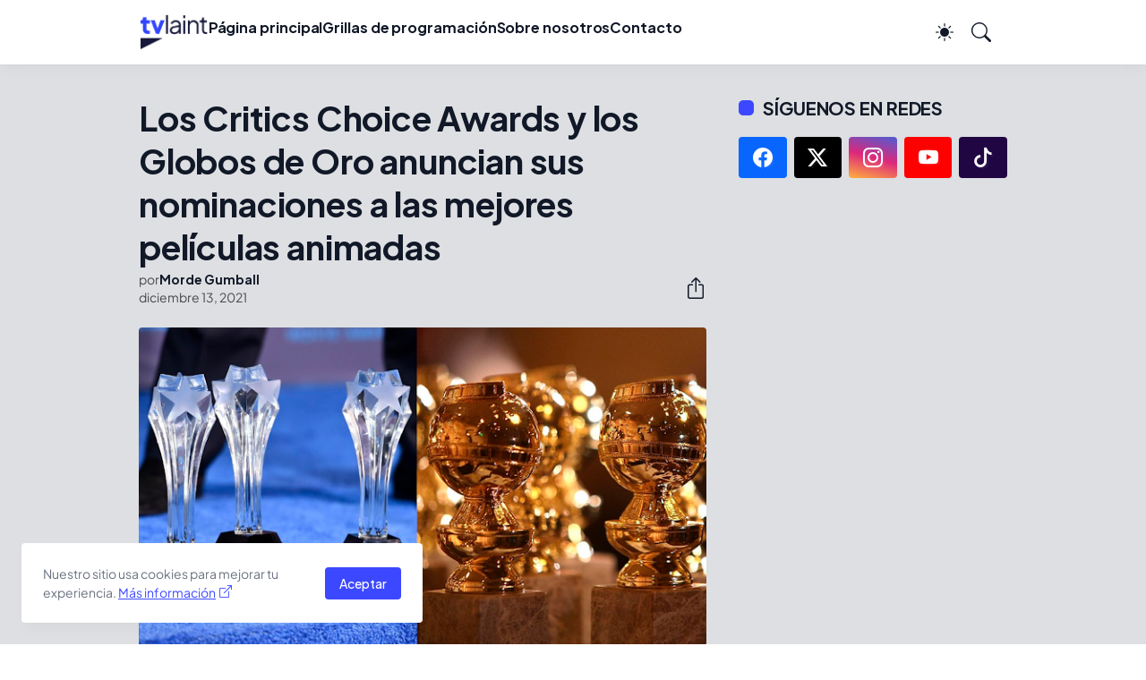

--- FILE ---
content_type: text/html; charset=UTF-8
request_url: https://www.tvlaint.com/2021/12/los-critics-choice-awards-y-los-globos.html
body_size: 42532
content:
<!DOCTYPE html>
<html class='ltr' dir='ltr' lang='es_419' xmlns='http://www.w3.org/1999/xhtml' xmlns:b='http://www.google.com/2005/gml/b' xmlns:data='http://www.google.com/2005/gml/data' xmlns:expr='http://www.google.com/2005/gml/expr'>
<head>
<meta content='1j3qb0znghmw2lauiyg3xuv29twtjo' name='facebook-domain-verification'/>
<script async='async' data-ad-client='ca-pub-1332020556173020' src='https://pagead2.googlesyndication.com/pagead/js/adsbygoogle.js'></script>
<!-- Global site tag (gtag.js) - Google Analytics -->
<script async='async' src='https://www.googletagmanager.com/gtag/js?id=UA-173130292-1'></script>
<meta content='GNU Terry Pratchett' http-equiv='X-Clacks-Overhead'/>
<meta content='blogger' name='generator'/>
<meta content='text/html; charset=UTF-8' http-equiv='Content-Type'/>
<meta content='width=device-width, initial-scale=1, minimum-scale=1, user-scalable=yes' name='viewport'/>
<!-- DNS Prefetch -->
<link href='//fonts.googleapis.com' rel='preconnect'/>
<link crossorigin='' href='//fonts.gstatic.com' rel='preconnect'/>
<link href='//cdnjs.cloudflare.com' rel='preconnect'/>
<link href='//blogger.googleusercontent.com' rel='dns-prefetch'/>
<link href='//1.bp.blogspot.com' rel='dns-prefetch'/>
<link href='//2.bp.blogspot.com' rel='dns-prefetch'/>
<link href='//3.bp.blogspot.com' rel='dns-prefetch'/>
<link href='//4.bp.blogspot.com' rel='dns-prefetch'/>
<link href='//www.blogger.com' rel='dns-prefetch'/>
<!-- Site Info -->
<meta content='' name='description'/>
<script type='application/ld+json'>{ "@context": "https://schema.org", "@type": "WebSite", "url": "https://www.tvlaint.com/", "potentialAction": { "@type": "SearchAction", "target": "https://www.tvlaint.com/?q={search_term}", "query-input": "required name=search_term" } }</script>
<meta content='Los Critics Choice Awards y los Globos de Oro anuncian sus nominaciones a las mejores películas animadas, TVLaint: Los Critics Choice Awards y los Globos de Oro anuncian sus nominaciones a las mejores películas animadas, TVLaint' name='keywords'/>
<link href='https://www.tvlaint.com/feeds/posts/default' rel='alternate' title='TVLaint - Atom' type='application/atom+xml'/>
<link href='https://www.tvlaint.com/feeds/posts/default?alt=rss' rel='alternate' title='TVLaint - RSS' type='application/rss+xml'/>
<link href='https://www.blogger.com/feeds/8787750224727912845/posts/default' rel='alternate' title='TVLaint - Atom' type='application/atom+xml'/>
<title>Los Critics Choice Awards y los Globos de Oro anuncian sus nominaciones a las mejores películas animadas - TVLaint</title>
<link href='https://blogger.googleusercontent.com/img/a/AVvXsEgRZyyNrzQNIB4t0PnXIyWGiM8a6-Fhg33HjQBEvgfAb0NERO3Fx8ihS2PAl_bvhlXTix8dG-lZEYrpVY6ZOYSXoq2Q-t921O19ItCirGUHvntBKUvyZxm7ymUj_G1-iuM8veIriKxmX6Lt8c9cvxrJzgDVg18fc_1GUr2hgEdGxFVv18J63h7PTjg7Uw=s72-w660-c-h371' rel='image_src'/>
<link href='https://www.tvlaint.com/2021/12/los-critics-choice-awards-y-los-globos.html' hreflang='x-default' rel='alternate'/>
<!--<link href='https://blogger.googleusercontent.com/img/b/R29vZ2xl/AVvXsEgcPqz4UsySQAC3E6B-rG26RPk-Ryjcor06bpAi41nE5Tm1Xq11Zt2er1XGSJ2hnD0cEoin5JVct4RDm3phhVBbTuI7fn28Jlh9A-6e1a5lIhDXwAvMJetpihQ1L8Si3dNKopgJRl9CumW4/s114-c/tvl_512.png' rel='apple-touch-icon' sizes='114x114'/> <link href='https://blogger.googleusercontent.com/img/b/R29vZ2xl/AVvXsEgcPqz4UsySQAC3E6B-rG26RPk-Ryjcor06bpAi41nE5Tm1Xq11Zt2er1XGSJ2hnD0cEoin5JVct4RDm3phhVBbTuI7fn28Jlh9A-6e1a5lIhDXwAvMJetpihQ1L8Si3dNKopgJRl9CumW4/s120-c/tvl_512.png' rel='apple-touch-icon' sizes='120x120'/> <link href='https://blogger.googleusercontent.com/img/b/R29vZ2xl/AVvXsEgcPqz4UsySQAC3E6B-rG26RPk-Ryjcor06bpAi41nE5Tm1Xq11Zt2er1XGSJ2hnD0cEoin5JVct4RDm3phhVBbTuI7fn28Jlh9A-6e1a5lIhDXwAvMJetpihQ1L8Si3dNKopgJRl9CumW4/s144-c/tvl_512.png' rel='apple-touch-icon' sizes='144x144'/> <link href='https://blogger.googleusercontent.com/img/b/R29vZ2xl/AVvXsEgcPqz4UsySQAC3E6B-rG26RPk-Ryjcor06bpAi41nE5Tm1Xq11Zt2er1XGSJ2hnD0cEoin5JVct4RDm3phhVBbTuI7fn28Jlh9A-6e1a5lIhDXwAvMJetpihQ1L8Si3dNKopgJRl9CumW4/s152-c/tvl_512.png' rel='apple-touch-icon' sizes='152x152'/> <link href='https://blogger.googleusercontent.com/img/b/R29vZ2xl/AVvXsEgcPqz4UsySQAC3E6B-rG26RPk-Ryjcor06bpAi41nE5Tm1Xq11Zt2er1XGSJ2hnD0cEoin5JVct4RDm3phhVBbTuI7fn28Jlh9A-6e1a5lIhDXwAvMJetpihQ1L8Si3dNKopgJRl9CumW4/s180-c/tvl_512.png' rel='apple-touch-icon-precomposed'/> <link href='https://blogger.googleusercontent.com/img/b/R29vZ2xl/AVvXsEgcPqz4UsySQAC3E6B-rG26RPk-Ryjcor06bpAi41nE5Tm1Xq11Zt2er1XGSJ2hnD0cEoin5JVct4RDm3phhVBbTuI7fn28Jlh9A-6e1a5lIhDXwAvMJetpihQ1L8Si3dNKopgJRl9CumW4/s180-c/tvl_512.png' rel='apple-touch-icon' sizes='180x180'/>-->
<link href='https://blogger.googleusercontent.com/img/b/R29vZ2xl/AVvXsEiGwfZIBcp5szaNhvrexbX9V3-eBx_oPFCe7g2IbBqqRotQaSnnFaC8rTMPtIEyus-1fRSvksaECXH3V6Tc2tPiGjRCF28OCza8oq-A4yY_MzAQ3JwYDvTy0mqNnCXBUs2hKJU04wGfc7UJhR8wlKWGTpqLoJUzCqBdD74verFzdezS8UM3Cr_a48rqXQ/s32-c/favicon2022_orig.png' rel='icon' sizes='32x32' type='image/png'/>
<link href='https://blogger.googleusercontent.com/img/b/R29vZ2xl/AVvXsEiGwfZIBcp5szaNhvrexbX9V3-eBx_oPFCe7g2IbBqqRotQaSnnFaC8rTMPtIEyus-1fRSvksaECXH3V6Tc2tPiGjRCF28OCza8oq-A4yY_MzAQ3JwYDvTy0mqNnCXBUs2hKJU04wGfc7UJhR8wlKWGTpqLoJUzCqBdD74verFzdezS8UM3Cr_a48rqXQ/s192-c/favicon2022_orig.png' rel='icon' sizes='192x192' type='image/png'/>
<link href='https://blogger.googleusercontent.com/img/b/R29vZ2xl/AVvXsEiGwfZIBcp5szaNhvrexbX9V3-eBx_oPFCe7g2IbBqqRotQaSnnFaC8rTMPtIEyus-1fRSvksaECXH3V6Tc2tPiGjRCF28OCza8oq-A4yY_MzAQ3JwYDvTy0mqNnCXBUs2hKJU04wGfc7UJhR8wlKWGTpqLoJUzCqBdD74verFzdezS8UM3Cr_a48rqXQ/s196-c/favicon2022_orig.png' rel='shortcut icon' sizes='196x196'/>
<link href='https://blogger.googleusercontent.com/img/b/R29vZ2xl/AVvXsEiGwfZIBcp5szaNhvrexbX9V3-eBx_oPFCe7g2IbBqqRotQaSnnFaC8rTMPtIEyus-1fRSvksaECXH3V6Tc2tPiGjRCF28OCza8oq-A4yY_MzAQ3JwYDvTy0mqNnCXBUs2hKJU04wGfc7UJhR8wlKWGTpqLoJUzCqBdD74verFzdezS8UM3Cr_a48rqXQ/s96-c/favicon2022_orig.png' rel='icon' sizes='96x96' type='image/png'/>
<link href='https://blogger.googleusercontent.com/img/b/R29vZ2xl/AVvXsEh1ABnmkIDkDLKW66XyCyw7x6Yhu1iJITmWq8jA7NJZOqKvd5QgW7w28kbxb7JL6TY4LDyEgLg5CM713auVn88VQ7A1-GNwhsD7tmMRjFkLgiipWEBYmJJw5v4DCu_NmEWF8ELTKUhOHK47vv0TzQPKIe6rcERv-SBgzew43I_v8ZhoJCkFZkFdD5iRqw/s0/favicon2022_16.png' rel='icon' sizes='16x16' type='image/png'/>
<link href='/favicon.ico' rel='shortcut icon'/>
<link href='/favicon.ico' rel='icon' type='image/x-icon'/>
<meta content='71f93c157a2bb558' name='yandex-verification'/>
<meta content='Argentina' name='geo.placename'/>
<meta content='general' name='rating'/>
<meta content='ar' name='geo.country'/>
<meta content='es' http-equiv='content-language'/>
<!-- [ Social Media Meta Tag ] -->
<meta content='' name='description'/>
<meta content='Los Critics Choice Awards y los Globos de Oro anuncian sus nominaciones a las mejores películas animadas' property='og:title'/>
<meta content='https://www.tvlaint.com/2021/12/los-critics-choice-awards-y-los-globos.html' property='og:url'/>
<meta content='article' property='og:type'/>
<meta content='TVLaint' property='og:site_name'/>
<meta content='https://blogger.googleusercontent.com/img/a/AVvXsEgRZyyNrzQNIB4t0PnXIyWGiM8a6-Fhg33HjQBEvgfAb0NERO3Fx8ihS2PAl_bvhlXTix8dG-lZEYrpVY6ZOYSXoq2Q-t921O19ItCirGUHvntBKUvyZxm7ymUj_G1-iuM8veIriKxmX6Lt8c9cvxrJzgDVg18fc_1GUr2hgEdGxFVv18J63h7PTjg7Uw=w660-h371' property='og:image'/>
<meta content='es_LA' property='og:locale'/>
<meta content='summary' name='twitter:card'/>
<meta content='TVLaint: Los Critics Choice Awards y los Globos de Oro anuncian sus nominaciones a las mejores películas animadas' name='twitter:title'/>
<meta content='@TVLaint' name='twitter:site'/>
<meta content='summary_large_image' name='twitter:card'/>
<link href='https://www.tvlaint.com/2021/12/los-critics-choice-awards-y-los-globos.html' rel='canonical'/>
<link href='https://www.tvlaint.com/favicon.ico' rel='icon' type='image/x-icon'/>
<meta content='#111827' name='theme-color'/>
<!-- Open Graph Meta Tags -->
<meta content='es_419' property='og:locale'/>
<meta content='article' property='og:type'/>
<meta content='TVLaint' property='og:site_name'/>
<meta content='https://www.tvlaint.com/2021/12/los-critics-choice-awards-y-los-globos.html' property='og:url'/>
<!-- Feed Links -->
<link rel="alternate" type="application/atom+xml" title="TVLaint - Atom" href="https://www.tvlaint.com/feeds/posts/default" />
<link rel="alternate" type="application/rss+xml" title="TVLaint - RSS" href="https://www.tvlaint.com/feeds/posts/default?alt=rss" />
<link rel="service.post" type="application/atom+xml" title="TVLaint - Atom" href="https://www.blogger.com/feeds/8787750224727912845/posts/default" />

<link rel="alternate" type="application/atom+xml" title="TVLaint - Atom" href="https://www.tvlaint.com/feeds/1929501373900470799/comments/default" />
<!-- Google Fonts -->
<link href='https://fonts.googleapis.com/css2?family=Plus Jakarta Sans:ital,wght@0,400;0,500;0,600;0,700;1,400;1,500;1,600;1,700&display=swap' rel='stylesheet'/>
<!-- Bootstrap Icons -->
<link href='https://cdnjs.cloudflare.com/ajax/libs/bootstrap-icons/1.11.1/font/bootstrap-icons.min.css' rel='stylesheet'/>
<!-- Site Styles -->
<style id='page-skin-1' type='text/css'><!--
/*
-----------------------------------------------
Blogger Template Style
Name:         HyperMag
Version:      1.0.0 - Premium
Author:       Pro Blogger Templates
Author Url:   https://probloggertemplates.com/
-----------------------------------------------*/
/*-- CSS Variables --*/
:root{
/*div{display:none!important}*/
--body-font:Plus Jakarta Sans, sans-serif;
--menu-font:Plus Jakarta Sans, sans-serif;
--title-font:Plus Jakarta Sans, sans-serif;
--text-font:Plus Jakarta Sans, sans-serif;
--icon-font:"bootstrap-icons", bootstrap-icons;
--body-bg-color:#ffffff;
--body-bg:#ffffff none repeat fixed top left;
--outer-bg:#dddfe2;
--accent-color:#3C48FF;
--accent-color-lite:#3C48FF80;
--white-color:#ffffff;
--title-color:#111827;
--title-hover-color:#3C48FF;
--text-color:#4b5563;
--summary-color:#6b7280;
--meta-color:#48494d;
--header-bg:#ffffff;
--header-color:#111827;
--header-hover-color:#3c48ff;
--submenu-bg:#111827;
--submenu-color:#f9fafb;
--submenu-hover-color:#3C48FF;
--submenu-gray-bg:#f9fafb0d;
--footer-bg:#f7f7f7;
--footer-color:#3c48ff;
--footer-hover-color:#888888;
--footer-text-color:#000000;
--footer-gray-bg:#3c48ff0d;
--footerbar-bg:#ffffff;
--footerbar-color:#000000;
--footerbar-hover-color:#3C48FF;
--btn-bg:var(--accent-color);
--btn-color:var(--white-color);
--modal-bg:#ffffff;
--header:4.5rem;
--logo:2.5rem;
--container:60.625rem;
--sidebar:18.75rem;
--gap:2.25rem;
--aspect-ratio: 16/11;
--title-weight:700;
--letter-spacing:-0.005em;
--line-clamp:3;
--gray-bg:#f3f4f6;
--border-color:#f3f4f6;
--rgba: #111827;
--rgba-05: #11182705;
--rgba-08: #11182708;
--rgba-0d: #1118270d;
--rgba-e6: #111827e6;
--rgba-1a: #1118271a;
--rgba-33: #11182733;
--rgba-99: #11182799;
--shadow:0 1px 2px var(--rgba-05),0 10px 15px -3px var(--rgba-08);
--radius:0.25rem;
}
html.is-dark{
--body-bg-color:#2e2e2e;
--outer-bg:#2e2e2e;
--accent-color:#3C48FF;
--accent-color-lite:#3C48FF80;
--title-color:#ffffff;
--title-hover-color:#3C48FF;
--text-color:#ffffff;
--summary-color:#ffffff;
--meta-color:#9ca3af;
--header-bg:#181818;
--header-color:#ffffff;
--header-hover-color:#3C48FF;
--submenu-bg:#2e2e2e;
--submenu-color:#ffffff;
--submenu-hover-color:#3C48FF;
--submenu-gray-bg:rgba(255,255,255,.03);
--footer-bg:#202020;
--footer-color:#ffffff;
--footer-hover-color:#3C48FF;
--footer-text-color:#ffffff;
--footer-gray-bg:rgba(255,255,255,.03);
--footerbar-bg:#181818;
--footerbar-color:#ffffff;
--footerbar-hover-color:#3C48FF;
--modal-bg:#2e2e2e;
--gray-bg:rgba(255,255,255,.03);
--border-color:rgba(255,255,255,.03);
--rgba: #181818;
--rgba-05: #18181805;
--rgba-08: #18181808;
--rgba-0d: #1818180d;
--rgba-e6: #181818e6;
--rgba-1a: #1818181a;
--rgba-33: #18181833;
--rgba-99: #18181899;
--shadow:0 1px 2px var(--rgba-0d),0 10px 15px -3px var(--rgba-33);
}
html.rtl{
--body-font:Cairo, sans-serif;
--menu-font:Cairo, sans-serif;
--title-font:Cairo, sans-serif;
--text-font:Cairo, sans-serif;
}
/*-- Reset CSS --*/
html,body,a,abbr,acronym,address,applet,b,big,blockquote,caption,center,cite,code,dd,del,dfn,div,dl,dt,em,fieldset,font,form,input,button,h1,h2,h3,h4,i,iframe,img,ins,kbd,label,legend,li,object,p,pre,q,s,samp,small,span,strike,strong,sub,sup,table,tbody,td,tfoot,th,thead,tr,tt,u,ul,var{padding:0;margin:0;border:0;vertical-align:baseline;background:0 0;text-decoration:none}dl,ul{list-style-position:inside;list-style:none}ul li{list-style:none}caption{text-align:center}img{width:auto;max-width:100%;height:auto;border:none}a,a:visited{text-decoration:none}.clearfix{clear:both}.section,.widget,.widget ul{margin:0;padding:0}abbr{text-decoration:none}.separator a{text-decoration:none!important;clear:none!important;float:none!important;margin-left:0!important;margin-right:0!important}#Navbar1,#navbar-iframe,.widget-item-control,a.quickedit,.home-link,.feed-links{display:none!important}.center{display:table;margin:0 auto;position:relative}.widget > h2,.widget > h3{display:none}.widget iframe{max-width:100%}button,input,select,textarea{background:transparent;font-family:var(--body-font);font-weight:normal;-webkit-appearance:none;-moz-appearance:none;appearance:none;outline:none;border:0;border-radius:0}button{cursor:pointer}input[type="search"]::-webkit-search-cancel-button{-webkit-appearance:none}.rtl{direction:rtl}iframe[src*="youtube.com"]{width:100%;height:auto;aspect-ratio:16/9}iframe[src*="vimeo.com"]{width:100%;height:auto;aspect-ratio:16/9}iframe[src*="dailymotion.com"]{width:100%;height:auto;aspect-ratio:16/9}
/*-- Main CSS --*/
*{box-sizing:border-box}
*:after,*:before{display:inline-block;font-family:var(--icon-font);font-weight:400;font-style:normal;box-sizing:border-box}
html{font-size:100%;word-break:break-word;word-wrap:break-word;text-rendering:optimizeLegibility;-webkit-font-smoothing:antialiased;-webkit-text-size-adjust:100%}
body{background:var(--body-bg);background-color:var(--body-bg-color);font-family:var(--body-font);font-size:0.875rem;color:var(--text-color);font-weight:400;font-style:normal;line-height:1.25rem}
h1,h2,h3,h4{font-family:var(--title-font);font-weight:var(--title-weight)}
a{color:var(--accent-color)}
svg{display:inline-block;width:1em;height:1em;font-size:1em;line-height:1;overflow:visible}
.site-outer{width:100%;max-width:100%;background:var(--outer-bg);margin:0 auto}
.is-boxed .site-outer{width:calc(var(--container) + (var(--gap) * 2));max-width:100%;box-shadow:var(--shadow)}
.container{width:var(--container);max-width:100%}
.flex-c{display:flex;justify-content:center}
.flex-col{display:flex;flex-direction:column}
.flex-sb{display:flex;justify-content:space-between}
.content-wrap{display:grid;grid-template-columns:minmax(0,1fr) minmax(0,var(--sidebar));grid-template-areas:"main sidebar";gap:var(--gap);padding:var(--gap) 0}
.main-wrap{grid-area:main;display:flex;flex-direction:column;gap:var(--gap)}
.sidebar-wrap{grid-area:sidebar;display:flex;flex-direction:column;gap:var(--gap)}
:not(.rtl) .is-left .content-wrap,.rtl .is-right .content-wrap{grid-template-columns:minmax(0,var(--sidebar)) minmax(0,1fr);grid-template-areas:"sidebar main"}
.no-sidebar .content-wrap{grid-template-columns:minmax(0,1fr);justify-items:center;gap:0}
.no-sidebar .main-wrap{width:42.5rem;max-width:100%}
.no-sidebar .sidebar-wrap{display:none}
.title{color:var(--title-color);line-height:1.27em;letter-spacing:var(--letter-spacing)}
.post{position:relative}
.entry-thumbnail,.entry-avatar,.comments .avatar-image-container{display:block;position:relative;overflow:hidden;background:var(--gray-bg)}
.entry-thumbnail{width:100%;aspect-ratio:var(--aspect-ratio);border-radius:var(--radius)}
.thumbnail,.avatar{display:block;position:relative;width:100%;height:100%;background-size:cover;background-position:center;background-repeat:no-repeat;z-index:1;transform-origin:center;opacity:0;transition:opacity .25s ease}
.thumbnail.pbt-lazy,.avatar.pbt-lazy{opacity:1}
[class*="yt-img"]{display:flex;align-items:center;justify-content:center;position:absolute;right:50%;bottom:50%;width:2.5rem;height:2.5rem;background:rgb(255 255 255 / 10%);-webkit-backdrop-filter:saturate(1.1) blur(1.5rem);backdrop-filter:saturate(1.1) blur(1.5rem);font-size:1.5rem;color:var(--white-color);z-index:2;border-radius:50%;box-shadow:inset 0 0 0 1px rgb(255 255 255 / 3%);transform:translate(50%,50%)}
[class*="yt-img"]:before{content:"\f4f4";padding:0 0 0 1px}
.yt-img\:x1{transform:translate(50%,50%) scale(1.1)}
.yt-img\:x2{transform:translate(50%,50%) scale(.9)}
.yt-img\:x3{transform:translate(50%,50%) scale(.8)}
.yt-img\:x4{transform:translate(50%,50%) scale(.7)}
.entry-thumbnail:hover .thumbnail,.entry-inner:hover .thumbnail{filter:brightness(1.05)}
.entry-header{display:flex;flex-direction:column;gap:0.375rem}
.entry-tag{font-size:0.75rem;color:var(--accent-color);font-weight:700;text-transform:uppercase}
.entry-title{color:var(--title-color);line-height:1.27em;letter-spacing:var(--letter-spacing)}
.entry-title a{display:-webkit-box;-webkit-box-orient:vertical;overflow:hidden;color:currentColor}
.entry-title a:hover{color:var(--title-hover-color)}
.entry-excerpt{display:-webkit-box;-webkit-line-clamp:2;-webkit-box-orient:vertical;overflow:hidden}
.entry-meta{display:flex;flex-wrap:wrap;gap:0.375rem;font-size:0.75rem;color:var(--meta-color);line-height:1rem}
.entry-meta > span{display:flex;gap:0.2rem}
.entry-meta .author-name{color:var(--title-color);font-weight:700}
.entry-meta:has(.entry-author) .entry-time:before{content:'\002D';font-family:var(--body-font)}
.excerpt{font-family:var(--text-font);font-size:0.875rem;color:var(--summary-color);line-height:1.25rem}
.card .entry-inner{display:grid;grid-template-areas:"abs";position:relative;width:100%;height:100%;overflow:hidden;border-radius:var(--radius)}
.card .entry-thumbnail{grid-area:abs;width:100%;height:100%;aspect-ratio:unset;border-radius:0}
.card .entry-thumbnail:after{content:"";position:absolute;inset:0;background:linear-gradient(0,var(--rgba-99),var(--rgba-1a));z-index:2}
.card .yt-img{top:1.5rem;right:1.5rem;z-index:3;transform:translate(0)}
.rtl .card .yt-img{left:1.5rem;right:unset}
.card .entry-header{grid-area:abs;display:grid;align-content:end;gap:0.75rem;z-index:4;padding:1.5rem}
.cs .entry-thumbnail{background:var(--rgba-0d)}
.cs .entry-header{text-shadow:0 1px 2px var(--rgba-1a)}
.cs .entry-tag{display:flex;align-items:center;max-width:fit-content;height:1.375rem;background:var(--btn-bg);color:var(--btn-color);font-weight:500;text-shadow:none;padding:1px 0.75rem 0;border-radius:var(--radius)}
.cs .entry-title{display:-webkit-box;-webkit-line-clamp:var(--line-clamp);-webkit-box-orient:vertical;overflow:hidden;color:var(--white-color)}
.cs .entry-title a:hover{color:currentColor}
.cs .entry-meta{color:#f9fafb}
.cs .entry-meta .author-name{color:currentColor}
.btn{position:relative;font-weight:500;line-height:1;border-radius:var(--radius)}
.btn:focus{box-shadow:0 0 0 2px var(--accent-color-lite)}
.loader{display:flex;align-items:center;justify-content:center;position:relative;width:100%;height:100%;font-size:2.25rem;color:var(--accent-color)}
.loader svg{animation:rotate 2s linear infinite}
.loader circle{animation:dash 1.5s ease-in-out infinite}
.error-msg{display:flex;align-items:center;color:var(--meta-color);padding:var(--gap) 0}
.overlay-bg{position:fixed;inset:0;background:var(--rgba-99);-webkit-backdrop-filter:blur(0.125rem);backdrop-filter:blur(0.125rem);z-index:1000;visibility:hidden;opacity:0;transition:all .25s ease}
.show-overlay .search-overlay{visibility:visible;opacity:1}
.social a:before{text-shadow:0.125rem 0.125rem 0 var(--gray-bg)}
.social .blogger a:before{content:"\f1a6"}
.social .twitter a:before,.social .x a:before{content:"\f8db"}
.social .rss a:before{content:"\f521"}
.social .share a:before{content:"\f52d"}
.social .email a:before{content:"\f32c"}
.social .website a:before{content:"\f3ef"}
.social .external-link a:before{content:"\f1c5"}
.color .blogger a{color:#f57c00}
.color .apple a{color:#131313}
.color .amazon a{color:#fe9800}
.color .microsoft a{color:#0067B8}
.color .facebook a,.color .facebook-f a{color:#0866FF}
.color .twitter a,.color .twitter-x a,.color .x a{color:#000}
.color .youtube a{color:#FF0000}
div#LinkList1 .color .instagram a{color:transparent}
.color .instagram a{color:#7e40b6}
.color .threads a{color:#131313}
.color .pinterest a,.color .pinterest-p a{color:#e60023}
.color .dribbble a{color:#ea4c89}
.color .linkedin a{color:#0a66c2}
.color .twitch a{color:#9147ff}
.color .rss a{color:#ffc200}
.color .skype a{color:#00aff0}
.color .stumbleupon a{color:#eb4823}
.color .vk a{color:#4a76a8}
.color .stack-overflow a{color:#f48024}
.color .github a{color:#24292e}
.color .soundcloud a{color:#ff7400}
.color .behance a{color:#191919}
.color .digg a{color:#0056d9}
.color .delicious a{color:#0076e8}
.color .codepen a{color:#131313}
.color .flipboard a{color:#f52828}
.color .reddit a{color:#ff4500}
.color .whatsapp a{color:#25d366}
.color .messenger a{color:#0866FF}
.color .snapchat a{color:#ffe700}
.color .telegram a{color:#3390ec}
.color .steam a{color:#112c5b}
.color .discord a{color:#7289da}
.color .quora a{color:#b92b27}
.color .tiktok a{color:#200643}
.color .line a{color:#07b53b}
.color .share a{color:var(--meta-color)}
.color .email a{color:#888}
.color .website a,.color .external-link a{color:var(--title-color)}
.is-dark .color .website a,.is-dark .color .external-link a,.is-dark .post-body a{color:#1c91ff/*var(--accent-color)*/}
.header-ads{background:var(--gray-bg)}
.site-header{position:relative;z-index:100}
.main-header,.header-header{height:var(--header);background:var(--header-bg)}
.header-header{box-shadow:var(--shadow)}
.header-inner.is-fixed{position:fixed;top:calc(0% - (var(--header) * 2));left:0;width:100%;backface-visibility:hidden;visibility:hidden;opacity:0;transform:translateY(0);transition:all .35s ease-in-out}
.header-inner.is-fixed.show{visibility:visible;opacity:1;transform:translateY(calc(var(--header) * 2))}
.is-boxed .header-header{float:none;width:calc(var(--container) + (var(--gap) * 2));max-width:100%;margin:0 auto}
.header-items{display:flex;align-items:center;justify-content:space-between;gap:2rem}
.flex-left{display:flex;align-items:center;gap:2rem}
.menu-toggle{display:none;align-items:center;height:2.5rem;font-size:1.375rem;color:var(--header-color);padding:0 1.25rem}
.menu-toggle:after{content:"\f0c9";font-family: FontAwesome}
.menu-toggle:hover{color:var(--header-hover-color)}
.main-logo{display:flex;align-items:center;flex-shrink:0;height:var(--header);overflow:hidden}
.main-logo img{display:block;max-height:var(--logo)}
.main-logo .title{max-width:100%;font-family:var(--title-font);font-size:1.25rem;color:var(--header-color);line-height:var(--logo);font-weight:var(--title-weight);overflow:hidden;white-space:nowrap;text-overflow:ellipsis}
.main-logo .title a{color:var(--header-color)}
.main-logo .title a:hover{color:var(--header-hover-color)}
.main-logo #h1-off{display:none;visibility:hidden}
#main-menu .widget{display:none}
#main-menu .widget.is-ready{display:block}
.main-nav{display:flex;height:var(--header);gap:1.75rem}
.main-nav > li{position:relative;display:flex;flex-shrink:0}
.main-nav > li > a{display:flex;padding:1.30rem 0 0 0;gap:0.25rem;font-family:var(--menu-font);font-size:1rem;color:var(--header-color);font-weight:700;letter-spacing:var(--letter-spacing);white-space:nowrap}
.main-nav > li > a > i[code]{line-height:1}
.main-nav > li > a > i[code]:before{content:attr(code)}
.main-nav .has-sub > a:after{content:"\f282";font-size:0.75rem;line-height:1;margin-top:-0.125rem}
.rtl .main-nav .has-sub > a:after{margin:-0.25rem 0.25rem 0 0}
.main-nav > li:hover > a{color:var(--header-hover-color)}
.main-nav .ul{position:absolute;top:100%;left:0;width:12rem;background:var(--submenu-bg);padding:0.5rem 0;box-shadow:var(--shadow);backface-visibility:hidden;pointer-events:none;visibility:hidden;opacity:0;transition:all .25s ease}
.rtl .main-nav .ul{left:auto;right:0}
.main-nav .sub.sm-1{left:-1rem}
.rtl .main-nav .sub.sm-1{right:-1rem}
.main-nav .sub.sm-2{top:-0.5rem;left:100%}
.rtl .main-nav .sub.sm-2{left:unset;right:100%}
.main-nav .sub li{position:relative}
.main-nav .sub li a{display:flex;align-items:center;justify-content:space-between;font-size:0.875rem;color:var(--submenu-color);font-weight:500;padding:0.5rem 1rem}
.main-nav .sub li:hover > a{color:var(--submenu-hover-color)}
.main-nav .sub .has-sub > a:after{content:"\f285";margin:0}
.rtl .main-nav .sub .has-sub > a:after{content:"\f284"}
.main-nav li:hover > .ul{backface-visibility:inherit;pointer-events:auto;visibility:visible;opacity:1}
.main-nav .has-mega{position:static}
.main-nav .mega{width:100%;padding:2rem 0}
.is-boxed .main-nav .mega{left:calc((100% - (var(--container) + 4.5rem)) / 2);width:calc(var(--container) + 4.5rem);max-width:100%}
.rtl .is-boxed .main-nav .mega{left:auto;right:calc((100% - (var(--container) + 4.5rem)) / 2)}
.mega{--vw:var(--container);--sep:4;--gap:1.5rem;--ih:calc(var(--vw) / 8.07220);--title-color:var(--submenu-color);--title-hover-color:var(--submenu-hover-color);--gray-bg:var(--submenu-gray-bg)}
.mega-tabs{display:flex;flex-direction:column;gap:var(--gap)}
.mega-tabs .nav{display:flex;gap:1rem}
.mega-tabs .nav a{display:flex;align-items:center;height:1.75rem;background:var(--gray-bg);font-size:0.875rem;color:var(--title-color);font-weight:500;padding:0 0.75rem;border-radius:var(--radius)}
.mega-tabs .nav a.active{background:var(--btn-bg);color:var(--btn-color)}
.mega-tabs [data-tab]{display:none}
.mega-tabs .active[data-tab]{display:block}
.mega .mega-items{display:grid;grid-template-columns:repeat(5,minmax(0,1fr));align-items:start;gap:var(--gap)}
.mega .post{display:grid;gap:0.75rem}
.has-mega:not(:hover) .mega .post{opacity:1;-webkit-animation:none;animation:none}
.mega .entry-thumbnail{height:var(--ih);aspect-ratio:unset}
.mega .thumbnail{width:calc((var(--vw) - (var(--gap) * var(--sep))) / 5);min-width:100%;height:var(--ih)}
.mega .entry-title{font-size:1rem}
.mega .error-msg{justify-content:center;height:10rem;padding:0}
.mega .loader{height:10rem}
.slide-menu{display:none;flex-direction:column;justify-content:flex-start;position:fixed;width:18.75rem;max-width:100%;height:100%;top:0;left:0;bottom:0;background:var(--outer-bg);overflow:hidden;z-index:1010;left:0;transform:translateX(-100%);visibility:hidden;box-shadow:0 0 15px var(--rgba-0d);transition:all .25s ease}
.rtl .slide-menu{left:unset;right:0;transform:translateX(100%)}
.menu-on .slide-menu,.rtl .menu-on .slide-menu{transform:translateX(0);visibility:visible}
.slide-menu-header{display:flex;align-items:center;justify-content:space-between;height:var(--header);background:var(--header-bg);box-shadow:var(--shadow)}
.mobile-logo{display:flex;flex:1;width:100%;overflow:hidden;padding:0 0 0 1.25rem}
.rtl .mobile-logo{padding:0 1.25rem 0 0}
.mobile-logo .homepage{max-width:100%;font-size:1.25rem;color:var(--header-color);line-height:var(--logo);font-weight:700;overflow:hidden;white-space:nowrap;text-overflow:ellipsis}
.mobile-logo .homepage:hover{color:var(--header-hover-color)}
.mobile-logo .logo-img img{display:block;width:auto;max-width:100%;height:auto;max-height:var(--logo)}
.hide-mobile-menu{display:flex;align-items:center;height:100%;color:var(--header-color);font-size:1.375rem;z-index:20;padding:0 1.25rem}
.hide-mobile-menu:before{content:"\f659"}
.hide-mobile-menu:hover{color:var(--header-hover-color)}
.slide-menu-flex{display:flex;height:calc(100% - var(--header));flex-direction:column;justify-content:space-between;overflow:hidden;overflow-y:auto;-webkit-overflow-scrolling:touch}
.mobile-menu{padding:1.25rem}
.mobile-menu ul li a{display:block;font-size:1.125rem;color:var(--title-color);font-weight:400;padding:0.75rem 0}
.mobile-menu > ul > li > a{font-family:var(--menu-font);font-weight:700;letter-spacing:var(--letter-spacing)}
.mobile-menu > ul > li > a > i{margin:0 0.25rem 0 0}
.rtl .mobile-menu > ul > li > a > i{margin:0 0 0 0.25rem}
.mobile-menu .sub{display:none;overflow:hidden;padding:0 0 0 1rem}
.rtl .mobile-menu .sub{padding:0 1rem 0 0}
.mobile-menu .has-sub li a{font-size:1rem;opacity:.75}
.mobile-menu .has-sub > a{display:flex;justify-content:space-between}
.mobile-menu .has-sub > a:has(i, svg, symbol){display:grid;grid-template-columns:auto minmax(0,1fr) auto}
.mobile-menu .has-sub > a:after{content:"\f282";font-size:1.25rem}
.mobile-menu .has-sub.expanded > a:after{content:"\f286"}
.mobile-menu ul li a:hover{color:var(--title-hover-color)}
.mm-footer{gap:1rem;padding:1.25rem}
.mm-footer ul{display:flex;flex-wrap:wrap;gap:0.5rem 1rem}
.mm-footer .social a{font-size:1rem}
.mm-footer .social a:hover{opacity:.9}
.mm-footer .links a{font-size:0.875rem;color:var(--title-color)}
.mm-footer .links a:hover{color:var(--title-hover-color)}
.flex-right{display:flex;gap:0.25rem;background:var(--header-bg);z-index:1}
.flex-right button{display:flex;align-items:center;justify-content:end;width:2.5rem;height:2.5rem;font-size:1.375rem;color:var(--header-color)}
.flex-right button:hover{color:var(--header-hover-color)}
.flex-right .darkmode-toggle{transform-origin:center}
.darkmode-toggle:before{content:"\f5a1";font-size:1.25rem}
.is-dark .darkmode-toggle:before{content:"\f495";font-size:1.125rem}
.darkmode-toggle.dark-on{animation:darkOn .5s ease}
.darkmode-toggle.dark-off{animation:darkOff .5s ease}
.flex-right .search-toggle:before{content:"\f52a"}
.main-search{display:flex;flex-direction:column;position:fixed;top:1.5rem;left:50%;width:30rem;max-width:calc(100% - 3rem);max-height:calc(100% - 3rem);background:var(--modal-bg);overflow:hidden;z-index:1010;border-radius:var(--radius);box-shadow:var(--shadow);visibility:hidden;opacity:0;transform:translate3d(-50%,50%,0);transition:all .25s ease}
.search-on .main-search{backface-visibility:inherit;visibility:visible;opacity:1;transform:translate3d(-50%,0,0)}
.main-search .form{display:flex;gap:1rem;flex-shrink:0;width:100%;height:4rem;padding:0 1.5rem}
.main-search .input{flex:1;width:100%;font-size:1rem;color:var(--title-color);font-weight:400}
.main-search .input::placeholder{color:var(--meta-color)}
.main-search .label{display:flex;align-items:center;font-size:1.125rem;color:var(--meta-color)}
.main-search .label:before{content:"\f52a"}
.main-search .loader{display:none;font-size:inherit;color:currentColor;padding:0 0 0.125rem}
.main-search .loader circle{stroke-width:4.0}
.main-search.loading .label:before{display:none}
.main-search.loading .loader{display:flex}
.main-search .close{align-self:center;font-size:0.75rem;color:var(--meta-color);font-weight:500;padding:0.125rem 0.5rem;border:1px solid var(--border-color);border-radius:var(--radius)}
.main-search .close:hover{color:var(--accent-color)}
.search-content{display:none;flex-direction:column;justify-content:space-between;height:calc(100% - 4rem);overflow:hidden;padding:1.5rem;border-top:1px solid var(--border-color)}
.search-content.visible{display:flex}
.search-results{flex:1;overflow:hidden}
.search-results.scroll{overflow-y:auto;-webkit-overflow-scrolling:touch}
.search-results::-webkit-scrollbar{background:transparent;height:0.5rem;width:0.5rem}
.search-results::-webkit-scrollbar-track{background:var(--gray-bg);border-radius:0.5rem}
.search-results::-webkit-scrollbar-thumb{background:var(--border-color);border-radius:0.5rem}
.search-results::-webkit-scrollbar-thumb:hover{background:var(--accent-color)}
.search-items{display:flex;flex-direction:column;gap:1.5rem}
.search-items .post{display:grid;grid-template-columns:minmax(0,6.5rem) minmax(0,1fr);gap:1rem}
.search-items .entry-header{align-self:center}
.search-items .entry-title{font-size:1rem}
.search-items .entry-title a{-webkit-line-clamp:2}
.main-search .view-all{flex-shrink:0;padding:1.5rem 0 0}
.main-search .view-all .btn{display:flex;align-items:center;justify-content:center;gap:0.5rem;height:2.5rem;background:var(--btn-bg);font-size:1rem;color:var(--btn-color);padding:0 1.5rem}
.main-search .view-all .btn:after{content:"\f138"}
.rtl .main-search .view-all .btn:after{content:"\f12f"}
.main-search .view-all:hover{opacity:.9}
.search-content .error-msg{justify-content:center;padding:1.5rem 0}
.search-on .overlay-bg{cursor:url("data:image/svg+xml,%3Csvg xmlns='http://www.w3.org/2000/svg' width='24' height='24' fill='%23ffffff' viewBox='0 0 16 16'%3E%3Cpath d='M2.146 2.854a.5.5 0 1 1 .708-.708L8 7.293l5.146-5.147a.5.5 0 0 1 .708.708L8.707 8l5.147 5.146a.5.5 0 0 1-.708.708L8 8.707l-5.146 5.147a.5.5 0 0 1-.708-.708L7.293 8 2.146 2.854Z'/%3E%3C/svg%3E"),auto;visibility:visible;opacity:1}
.featured{--height:27rem}
.featured .widget{/*display:none;*/position:relative;background:var(--rgba);overflow:hidden}
.featured .widget.getPosts,.featured .widget.PopularPosts{display:block}
.featured .widget-content{position:relative;height:var(--height);z-index:2}
.featured .loader{height:var(--height)}
.featured .error-msg{justify-content:center;height:var(--height);padding:0}
.featured-items{display:grid;grid-template-rows:minmax(0,1fr) minmax(0,auto);align-items:center;height:var(--height)}
.featured-items .first{position:static}
.featured-items .first .entry-thumbnail{position:absolute;inset:0;aspect-ratio:unset;z-index:0;border-radius:0}
.featured-items .first .entry-thumbnail:after{content:'';position:absolute;inset:0;background:linear-gradient(0,var(--rgba-99),var(--rgba-1a));z-index:2}
.featured-items .first .entry-header{position:relative;gap:1rem;max-width:65%;z-index:3}
.featured-items .first .entry-title{font-size:2rem}
.featured-items .first .entry-meta{font-size:0.875rem;line-height:1.25rem}
.featured-items .grid{display:grid;grid-template-columns:repeat(3,minmax(0,1fr));align-items:start;gap:1.5rem;position:relative;background:rgb(255 255 255 / 10%);-webkit-backdrop-filter:saturate(1.1) blur(1.5rem);backdrop-filter:saturate(1.1) blur(1.5rem);z-index:4;padding:1.5rem;border-radius:var(--radius) var(--radius) 0 0;box-shadow:inset 0 1px 0 0 rgb(255 255 255 / 3%),inset 1px 0 0 0 rgb(255 255 255 / 3%),inset -1px 0 0 rgb(255 255 255 / 3%)}
.featured-items .grid .post{display:grid;grid-template-columns:minmax(0,6.5rem) minmax(0,1fr);gap:1rem}
.featured-items .grid .entry-header{align-self:center}
.featured-items .grid .entry-title{font-size:1rem}
.featured-items .grid .entry-title a:hover{opacity:.9}
.featured-ads{background:var(--gray-bg)}
.featured-ads .widget{padding:var(--gap) 0}
.widget-title{display:flex;justify-content:space-between;gap:1rem;position:relative;margin:0 0 1.25rem}
.widget-title .title{font-size:1.25rem;text-transform:uppercase}
.widget-title .title-link{display:flex;align-items:center;gap:0.25rem;font-size:0.875rem;color:var(--accent-color);font-weight:500}
.widget-title .title-link:after{content:"\f138";font-size:1rem}
.rtl .widget-title .title-link:after{content:"\f12f"}
.widget-title .title-link:hover{opacity:.9}
.content-section{display:flex;flex-direction:column;gap:var(--gap)}
.content-section .widget{display:none;position:relative}
.content-section .widget.getPosts,.content-section .widget.is-ad{display:block}
.content-section .widget-content{position:relative}
.content-section .loader{height:12rem}
.grid-items{display:grid;grid-template-columns:repeat(2,minmax(0,1fr));align-items:start;gap:2rem}
.grid-items .post{display:grid;gap:0.75rem}
.grid-items .entry-header{gap:0.5rem}
.grid-items .entry-title{font-size:1.375rem}
.grid-items .entry-meta{font-size:0.875rem;line-height:1.25rem}
.list-items{display:flex;flex-direction:column;gap:2rem}
.list-items .post{display:grid;grid-template-columns:minmax(0,18rem) minmax(0,1fr);gap:1.5rem}
.list-items .entry-header{align-self:center;gap:0.5rem}
.list-items .entry-title{font-size:1.375rem}
.list-items .entry-meta{font-size:0.875rem;line-height:1.25rem}
.block1-items{display:grid;grid-template-columns:repeat(2,minmax(0,1fr));align-items:start;gap:2rem}
.block1-items .first{display:grid;gap:0.75rem}
.block1-items .first .entry-header{gap:0.5rem}
.block1-items .first .entry-title{font-size:1.375rem}
.block1-items .first .entry-meta{font-size:0.875rem;line-height:1.25rem}
.block1-list{display:flex;flex-direction:column;gap:1.5rem}
.block1-list .post{display:grid;grid-template-columns:minmax(0,6.5rem) minmax(0,1fr);gap:1rem}
.block1-list .entry-header{align-self:center}
.block1-list .entry-title{font-size:1rem}
.block2-items{display:grid;gap:2rem}
.block2-items .card{aspect-ratio:16/9}
.block2-items .card .entry-title{font-size:1.875rem}
.block2-items .card .entry-meta{font-size:0.875rem;line-height:1.25rem}
.block2-grid{display:grid;grid-template-columns:repeat(2,minmax(0,1fr));align-items:start;gap:2rem}
.block2-grid .post{display:grid;gap:0.75rem}
.block2-grid .entry-header{gap:0.5rem}
.block2-grid .entry-title{font-size:1.375rem}
.block2-grid .entry-meta{font-size:0.875rem;line-height:1.25rem}
.story-items .card{--line-clamp:6}
.story-items{display:grid;grid-template-columns:repeat(3,minmax(0,1fr));gap:1.5rem}
.story-items .post{aspect-ratio:11/16}
.story-items .entry-title{font-size:1.125rem}
.type-video{--title-color:#f9fafb;--summary-color:#d1d5db;--meta-color:#d1d5db}
.type-video{background:var(--rgba);background-repeat:no-repeat;background-size:cover;background-position:center;overflow:hidden;padding:1.5rem;border-radius:var(--radius)}
.video-items{display:grid;grid-template-columns:repeat(4,minmax(0,1fr));align-items:start;gap:1.5rem}
.video-items .post{display:grid;gap:0.75rem}
.video-items .entry-title{font-size:1rem}
.query-error{font-size:0.875rem;color:var(--meta-color);text-align:center;margin:3rem 0}
.blog-posts .post.ad-type{display:block}
.blog-post{display:flex;flex-direction:column;gap:var(--gap)}
.post-header{gap:1rem}
#breadcrumb{display:flex;align-items:center;gap:0.125rem;font-size:0.875rem;color:var(--accent-color);font-weight:500}
#breadcrumb a{color:currentColor}
#breadcrumb a:hover{opacity:.9}
#breadcrumb .sep:after{content:"\f285";font-size:0.75rem}
.rtl #breadcrumb .sep:after{content:"\f284"}
.post-header .entry-title{font-size:2.375rem;color:var(--title-color)}
.post-meta{align-items:center;gap:1rem;margin:0.125rem 0 0}
.post-meta .align-left{display:grid;grid-template-columns:minmax(0,auto) minmax(0,1fr);align-items:center;gap:0.75rem}
.post-meta .entry-meta{flex-direction:column;gap:0.125rem;font-size:.875rem;line-height:1.25rem}
.post-meta .entry-avatar{width:2.5rem;height:2.5rem;border-radius:50%}
.post-meta .avatar{z-index:2;border-radius:50%}
.post-meta .entry-time:before{display:none}
.share-toggle{display:flex;align-items:center;justify-content:flex-end;width:2.5rem;height:2.5rem;font-size:1.5rem;color:var(--title-color)}
.share-toggle:before{content:"\f1c6"}
.share-toggle:hover{color:var(--title-hover-color)}
.entry-content{padding:1.5rem 0 0}
.post-body{position:relative;font-family:var(--text-font);font-size:1rem;color:var(--text-color);line-height:1.5em}
/*.post-body p{margin-bottom:1.5rem}*/
.post-body h1,.post-body h2,.post-body h3,.post-body h4{font-size:1.125rem;color:var(--title-color);line-height:1.35em;margin:0 0 1rem}
.post-body h1{font-size:2.25rem}
.post-body h2{font-size:1.875rem}
.post-body h3{font-size:1.5rem}
.post-body img{height:auto!important;border-radius:var(--radius)}
blockquote{position:relative;background:var(--gray-bg);color:var(--title-color);font-style:normal;padding:1.5rem;margin:1.5rem 0;border-radius:var(--radius)}
blockquote:before{position:absolute;top:0.75rem;left:0.75rem;content:"\f6b0";font-size:3rem;color:var(--title-color);font-style:normal;line-height:1;opacity:.05}
.rtl blockquote:before{left:unset;right:0.75rem}
.post-body ul,.post-body ol{padding:0 0 0 1.5rem;margin:0}
.rtl .post-body ul,.rtl .post-body ol{padding:0 1.5rem 0 0}
.post-body ul ul,.post-body ul ol,.post-body ol ol,.post-body ol ul,.post-body li + li{margin:0.75rem 0 0}
.post-body ul li,.post-body ol li{list-style:none}
.post-body ul li:before{content:"\f287";font-size:0.375rem;line-height:1rem;vertical-align:middle;margin:0 0.375rem 0 0}
.post-body ul li ul li:before{content:"\f28a"}
.rtl .post-body ul li:before{margin:0 0 0 0.375rem}
.post-body ol{counter-reset:pbt}
.post-body ol > li{counter-increment:pbt;list-style:none}
.post-body ol > li:before{content:counters(pbt,".")".";font-family:inherit;font-size:1em;margin:0 0.375em 0 0}
.rtl .post-body ol > li:before{margin:0 0 0 0.375em}
.post-body u{text-decoration:underline}
.post-body strike{text-decoration:line-through}
.post-body sup{vertical-align:super}
.post-body a{color:var(--accent-color)}
.post-body a:hover{text-decoration:underline}
.post-body .button{display:inline-block;height:2.5rem;background:var(--btn-bg);font-family:var(--body-font);font-size:1rem;color:var(--btn-color);line-height:2.5rem;text-decoration:none!important;cursor:pointer;padding:0 1.5rem;margin:0 0.5rem 0.5rem 0}
.rtl .post-body .button{margin:0 0 0.5rem 0.5rem}
.post-body .button.x2{height:3rem;font-size:1rem;line-height:3rem}
.post-body .button.is-c,.rtl.post-body .button.is-c{margin:0 0.25rem 0.5rem}
.post-body .button[disabled]{opacity:.5}
.post-body .button:not([disabled]):hover{opacity:.9}
.post-body .button.color{color:var(--white-color)}
.post-body .button.color:focus{box-shadow:0 0 0 2px var(--border-color)}
.post-body .button.x2 span{display:inline-block;background:rgb(255 255 255 / 5%);font-size:0.875rem;line-height:1;padding:0.25rem 0.5rem;margin:0 0 0 1.5rem;border-radius:var(--radius)}
.rtl .post-body .button.x2 span{margin:0 1.5rem 0 0}
.post-body .button:before{font-style:normal;vertical-align:middle;line-height:1;margin:0 0.5rem 0 0}
.rtl .post-body .button:before{margin:0 0 0 0.5rem}
.post-body .btn.x2:before{font-size:1.25rem}
.post-body .btn.preview:before{content:"\f33e"}
.post-body .btn.download:before{content:"\f294"}
.post-body .btn.link:before{content:"\f470"}
.post-body .btn.cart:before{content:"\f23d"}
.post-body .btn.info:before{content:"\f430"}
.post-body .btn.share:before{content:"\f52d"}
.post-body .btn.contact:before{content:"\f32c"}
.post-body .btn.phone:before{content:"\f5b4"}
.post-body .btn.gift:before{content:"\f3eb"}
.post-body .btn.whatsapp:before{content:"\f618"}
.post-body .btn.paypal:before{content:"\f662"}
.post-body .btn.telegram:before{content:"\f5b3"}
.post-body .btn.continue:before{content:"\f138"}
.rtl .post-body .btn.continue:before{content:"\f12f"}
.alert-message{display:block;position:relative;background:#22c55e15;color:#22c55e;overflow:hidden;padding:1.5rem;border-radius:var(--radius)}
.alert-message.alert-info{background:#3b82f615;color:#3b82f6}
.alert-message.alert-warning{background:#eab30815;color:#eab308}
.alert-message.alert-error{background:#ef444415;color:#ef4444}
.alert-message:before{content:'\f26a';font-size:1rem;vertical-align:middle;margin:0 0.5rem 0 0}
.rtl .alert-message:before{margin:0 0 0 0.5rem}
.alert-message.alert-info:before{content:'\f430'}
.alert-message.alert-warning:before{content:'\f33a'}
.alert-message.alert-error:before{content:'\f622'}
.alert-message a:not(.btn){color:currentColor;text-decoration:underline}
.alert-message a:not(.btn):hover{opacity:.9}
.post-body table{width:100%;overflow-x:auto;text-align:left;border-collapse:collapse;border:1px solid var(--border-color)}
.rtl .post-body table{text-align:right}
.post-body table td,.post-body table th{padding:0.5rem 1rem;border:1px solid var(--border-color)}
.post-body table thead th{color:var(--title-color)}
table.tr-caption-container,table.tr-caption-container td,table.tr-caption-container th{line-height:1rem;padding:0;border:0}
table.tr-caption-container td.tr-caption{font-size:0.75rem;padding:0.25rem 0 0 0}
.pbt-toc-wrap{display:flex;width:100%;margin:0}
.pbt-toc-inner{display:flex;flex-direction:column;position:relative;max-width:100%;background:var(--gray-bg);overflow:hidden;font-size:1rem;color:var(--title-color);line-height:1.5rem;border-radius:var(--radius)}
.pbt-toc-title{display:flex;align-items:center;justify-content:space-between;gap:1.5rem;position:relative;height:3rem;font-size:1.25rem;color:var(--title-color);padding:0 1.5rem}
.pbt-toc-title-text{display:flex;align-items:center;gap:0.5rem;font-family:var(--title-font);font-weight:var(--title-weight)}
.pbt-toc-title-text:before{content:"\f475";font-size:1.25rem}
.rtl .pbt-toc-title-text:before{margin:0 0 0 0.5rem}
.pbt-toc-title:after{content:"\f282";font-size:1.25rem}
.pbt-toc-title.is-expanded:after{content:"\f286"}
#pbt-toc{display:none;padding:1.5rem}
#pbt-toc ol{counter-reset:pbtToc}
#pbt-toc li{counter-increment:pbtToc}
#pbt-toc li:before{content:counters(pbtToc,".")"."}
#pbt-toc[data-count="false"] li:before{display:none}
#pbt-toc li a{color:var(--accent-color)}
#pbt-toc li a:hover{text-decoration:underline}
.post-body .contact-form-widget{display:table;width:100%;font-family:var(--body-font)}
.post-body .contact-form-form{grid-template-columns:repeat(2,minmax(0,1fr))}
.post-body .contact-form-widget .cf-s{font-size:1rem}
.post-body .contact-form-email-message,.post-body .contact-form-button,.post-body .contact-form-form p{grid-column:1/3}
.post-body pre,pre.code-box{display:block;background:var(--gray-bg);font-family:monospace;font-size:0.875rem;color:var(--title-color);white-space:pre-wrap;line-height:1.25rem;padding:1.5rem;border:1px solid var(--border-color);border-radius:var(--radius)}
.post-body .google-auto-placed{margin:1.5rem 0}
.post-card{display:block;position:relative;min-height:5rem;background:var(--gray-bg);font-family:var(--body-font);font-size:0.875rem;font-weight:400;line-height:1.25rem;padding:1.25rem;border-radius:var(--radius)}
.post-card .post{display:grid;grid-template-columns:minmax(0,12rem) minmax(0,1fr);gap:1rem}
.post-card .entry-header{align-self:center;gap:0.5rem}
.post-card .entry-headline{font-size:0.75rem;color:var(--accent-color);font-weight:700;text-transform:uppercase}
.post-card .entry-title{font-size:1.25rem;margin:0}
.post-card .entry-title a{color:var(--title-color);text-decoration:none;-webkit-line-clamp:2}
.post-card .entry-title a:hover{color:var(--title-hover-color)}
.post-card .entry-meta{font-size:0.875rem;line-height:1.25rem}
.post-card .loader{min-height:5rem}
.post-card .error-msg{padding:1.5rem}
.cta-card{display:flex;align-items:center;gap:1rem;overflow:hidden;background:var(--gray-bg);font-family:var(--body-font);font-size:0.875rem;color:var(--title-color);font-weight:400;line-height:1.25rem;padding:1.25rem;border-radius:var(--radius)}
.is-dark .cta-card{background:var(--gray-bg)}
.cta-card .card-header{display:flex;align-items:center;flex:1;gap:1rem}
.cta-card .card-icon{display:flex;align-items:center;justify-content:center;width:4rem;height:4rem;background:var(--outer-bg);font-size:1.5rem;border-radius:var(--radius)}
.cta-card .card-icon i:before{content:attr(data-icon)}
.cta-card .card-info{display:flex;flex:1;flex-direction:column;gap:0.25rem}
.cta-card .card-title{display:-webkit-box;font-family:var(--title-font);font-size:1.25rem;font-weight:var(--title-weight);line-height:1.27em;overflow:hidden;-webkit-line-clamp:1;-webkit-box-orient:vertical}
.cta-card .card-meta{font-size:0.875rem;color:var(--meta-color)}
.cta-card a.card-btn{display:flex;align-items:center;justify-content:center;height:2.5rem;background:var(--btn-bg);font-size:1rem;color:var(--btn-color);text-decoration:none;padding:0 1.5rem}
.cta-card a.card-btn:hover{opacity:.9}
.gd-link{display:flex;flex-direction:column}
.gd-link .gd-countdown{display:none;flex-direction:column;justify-content:center;gap:0.75rem;background:var(--gray-bg);min-width:fit-content;font-family:var(--body-font);text-align:center;padding:2rem;border-radius:calc(var(--radius) * 2)}
.gd-countdown .gd-seconds{font-size:2.25rem;color:var(--title-color);font-weight:var(--title-weight)}
.gd-countdown .gd-message{font-size:1rem;color:var(--text-color);line-height:1.5rem}
.gd-link.loading .gd-countdown{display:flex}
.gd-link .goto-link,.gd-link.loading .get-link,.gd-link.loaded .get-link{display:none}
.gd-link.loaded .goto-link{display:inline-block}
.gd-link .goto-link.link:before{content:"\f119"}
.gd-link button.button{margin:0}
.gd-btn{margin:0!important}
.gd-btn:before{margin:0}
.has-loader.loading{display:flex!important;gap:0.375rem}
.has-loader.loading:before{display:none}
.has-loader .loader{display:none;width:auto;font-size:1.25rem;color:var(--white-color)}
.has-loader.loading .loader{display:flex}
.pagination{display:none;align-items:center;justify-content:center;gap:1rem;margin:1.5rem 0 0}
.pagination.visible{display:flex}
.pagination .info{font-size:1rem;line-height:1.5rem}
.pagination .btn{display:flex;align-items:center;gap:0.5rem;height:2.5rem;background:var(--btn-bg);font-size:1rem;color:var(--btn-color);padding:0 1.5rem}
.pagination .prev:before,.rtl .pagination .next:after{content:"\f12f"}
.pagination .next:after,.rtl .pagination .prev:before{content:"\f138"}
.pagination .btn:hover{opacity:.9}
.entry-labels{display:flex;flex-wrap:wrap;gap:0.5rem;margin:var(--gap) 0 0}
.entry-labels > *{display:flex;align-items:center;height:1.5rem;background:var(--gray-bg);font-size:0.75rem;color:var(--title-color);font-weight:500;padding:0 0.5rem;border-radius:var(--radius)}
.entry-labels span{background:var(--accent-color);color:var(--white-color)}
.entry-labels a:hover{background:var(--btn-bg);color:var(--btn-color)}
.post-share{margin:1.5rem 0 0}
.share-a{display:flex;flex-wrap:wrap;align-items:start;gap:0.5rem}
.share-a .sl{display:flex;align-items:center;justify-content:center;width:2.5rem;height:2.5rem;background:currentColor;font-size:1.25rem;border-radius:var(--radius)}
.share-a .has-span .sl{display:flex;gap:0.5rem;width:auto;padding:0 1rem}
.share-a .sl:before{--gray-bg:rgb(255 255 255 / 5%);color:var(--white-color)}
.share-a .sl span{font-size:0.875rem;color:var(--white-color);font-weight:500}
.share-a .share-label .sl{position:relative;background:var(--outer-bg);font-size:1.125rem;color:var(--title-color);line-height:1;overflow:visible;margin:0 0.25rem 0 0;border:0.063rem solid var(--border-color)}
.rtl .share-a .share-label .sl{margin:0 0 0 0.25rem;transform:scaleX(-1)}
.share-a .share-label .sl:before,.share-a .share-label .sl:after{content:"";position:absolute;height:0;width:0;pointer-events:none;top:calc(50% - 0.375rem);right:-0.75rem;border:0.375rem solid transparent;border-left-color:var(--border-color)}
.share-a .share-label .sl:after{top:calc(50% - 0.375rem);right:-0.625rem;border:0.375rem solid transparent;border-left-color:var(--outer-bg)}
.share-a .share-label i:before{content:"\f52d"}
.share-a .show-more .sl{background:var(--gray-bg);font-size:1.5rem}
.share-a .show-more .sl:before{content:"\f64d";color:var(--meta-color)}
.share-a li:not(.share-label) .sl:hover{opacity:.9}
.share-modal{display:flex;flex-direction:column;position:fixed;top:50%;left:50%;width:28rem;max-width:calc(100% - 3rem);background:var(--modal-bg);overflow:hidden;z-index:1010;padding:1.5rem;box-shadow:var(--shadow);border-radius:var(--radius);visibility:hidden;opacity:0;transform:translate3d(-50%,0,0);transition:all .25s ease}
.modal-header{display:flex;align-items:center;justify-content:space-between;padding:0 0 1rem;margin:0 0 1rem;border-bottom:1px solid var(--border-color)}
.share-modal .title{font-family:var(--title-font);font-size:1rem;color:var(--title-color);font-weight:var(--title-weight)}
.hide-modal{display:flex;font-size:1.375rem;color:var(--title-color)}
.hide-modal:before{content:"\f659"}
.hide-modal:hover{color:var(--title-hover-color)}
.share-b{display:grid;grid-template-columns:repeat(4,minmax(0,1fr));gap:1rem;margin:0 0 1.5rem}
.share-b a{display:flex;align-items:center;justify-content:center;height:2.5rem;background:currentColor;font-size:1.25rem;border-radius:var(--radius)}
.share-b a:before{--gray-bg:rgb(255 255 255 / 5%);color:var(--white-color)}
.share-b a:hover{opacity:.9}
.copy-link{display:flex;gap:0.75rem;position:relative;width:100%;height:2.5rem;margin:1rem 0 0}
.copy-link:before{content:"\f470";position:absolute;top:50%;left:1.25rem;font-size:1.25rem;color:var(--title-color);transform:translate(-50%,-50%)}
.rtl .copy-link:before{left:unset;right:1.25rem;transform:translate(50%,-50%)}
.copy-link.copied:before{content:"\f26f";color:#3fbb50;animation:copyOn .5s ease}
.copy-link.copied-off:before{animation:copyOff .5s ease}
.copy-link input{flex:1;width:100%;background:var(--gray-bg);font-size:0.875rem;color:var(--text-color);padding:0 1rem 0 2.5rem;border-radius:var(--radius)}
.rtl .copy-link input{padding:0 2.5rem 0 1rem}
.copy-link input:focus{box-shadow:0 0 0 2px var(--accent-color-lite)}
.copy-link button{display:flex;align-items:center;justify-content:center;max-width:fit-content;background:var(--btn-bg);font-size:1rem;color:var(--btn-color);padding:0 1.5rem}
.copy-link button:hover{opacity:.9}
.share-on .overlay-bg{visibility:visible;opacity:1}
.share-on .share-modal{visibility:visible;opacity:1;transform:translate3d(-50%,-50%,0)}
.post-footer{gap:var(--gap)}
.about-author{display:flex;gap:1rem;padding:1.5rem;border:1px solid var(--border-color);border-radius:var(--radius)}
.about-author .author-avatar{width:4rem;height:4rem;border-radius:50%}
.author-description{flex:1;gap:0.5rem}
.about-author .author-title{font-size:1.25rem;color:var(--title-color);line-height:1.27rem}
.about-author .author-title a{color:var(--title-color)}
.about-author .author-title a:hover{color:var(--title-hover-color)}
.author-description .author-text{display:block;font-size:1rem;line-height:1.5rem}
.author-description .author-text br,.author-description .author-text a{display:none}
.author-links{display:flex;flex-wrap:wrap;gap:1rem}
.author-links a{display:block;font-size:1rem;color:var(--text-color)}
.author-links a:hover{opacity:.9}
#related-posts{display:none}
.related-wrap .loader{height:12rem}
.related-items{display:grid;grid-template-columns:repeat(3,minmax(0,1fr));align-items:start;gap:1.5rem}
.related-items .post{display:grid;gap:0.75rem}
.related-items .entry-thumbnail{width:100%;aspect-ratio:var(--aspect-ratio)}
.related-items .entry-title{font-size:1rem}
.blog-post-comments{display:none;flex-direction:column}
.blog-post-comments.visible{display:flex}
.blog-post-comments .fb_iframe_widget_fluid_desktop{float:left;display:block!important;width:calc(100% + 1rem)!important;max-width:calc(100% + 1rem)!important;margin:0 -0.5rem}
.blog-post-comments .fb_iframe_widget_fluid_desktop span,.blog-post-comments .fb_iframe_widget_fluid_desktop iframe{float:left;display:block!important;width:100%!important}
#disqus_thread,.fb-comments{clear:both;padding:0}
.comments-header{gap:0.5rem;margin:0 0 1.5rem}
.no-comments.no-comment-form .comments-header,.comments-title{margin:0}
.comment-thread ol{padding:0;margin:0}
.comment-thread .comment{position:relative;list-style:none;padding:1.5rem;margin:1.5rem 0 0;border:1px solid var(--border-color);border-radius:var(--radius)}
.comment-thread .comment .comment{background:var(--gray-bg);border:0}
.toplevel-thread ol > li:first-child{margin:0}
.toplevel-thread ol > li:first-child > .comment-block{padding-top:0;margin:0;border:0}
.comment-thread ol ol .comment:before{content:"\f132";position:absolute;left:-2.25rem;top:-0.5rem;font-size:1.25rem;color:var(--border-color)}
.rtl .comment-thread ol ol .comment:before{content:"\f131";left:unset;right:-2.25rem}
.comments .comment-replybox-single iframe{padding:0 0 0 3.5rem;margin:1rem 0 0}
.rtl .comments .comment-replybox-single iframe{padding:0 3.5rem 0 0}
.comment-thread .avatar-image-container{position:absolute;top:1.5rem;left:1.5rem;width:2.5rem;height:2.5rem;overflow:hidden;border-radius:50%}
.rtl .comment-thread .avatar-image-container{left:auto;right:1.5rem}
.comment-thread .comment .comment .avatar-image-container{left:1.5rem}
.rtl .comment-thread .comment .comment .avatar-image-container{left:unset;right:1.5rem}
.avatar-image-container img{display:block;width:100%;height:100%}
.comments .comment-block{display:flex;flex-direction:column;gap:0.75rem}
.comments .comment-header{padding:0 0 0 3.5rem}
.rtl .comments .comment-header{padding:0 3.5rem 0 0}
.comments .comment-header .user{display:inline-block;font-family:var(--title-font);font-size:1.125rem;color:var(--title-color);font-weight:var(--title-weight);font-style:normal;line-height:1.27em}
.comments .comment-header .user a{color:var(--title-color)}
.comments .comment-header .user a:hover{color:var(--title-hover-color)}
.comments .comment-header .icon.user{display:none}
.comments .comment-header .icon.blog-author{display:inline-block;background:var(--accent-color);-webkit-background-clip:text;background-clip:text;font-size:0.875rem;color:var(--accent-color);-webkit-text-fill-color:transparent;vertical-align:top;margin:-0.5rem 0 0 0.25rem}
.rtl .comments .comment-header .icon.blog-author{margin:-0.5rem 0.25rem 0 0}
.comments .comment-header .icon.blog-author:before{content:"\f4b5"}
.comments .comment-header .datetime{display:block;font-size:0.75rem;line-height:1rem}
.comment-header .datetime a{color:var(--meta-color)}
.comments .comment-content{display:block;font-family:var(--text-font);font-size:1rem;color:var(--text-color);line-height:1.5rem}
.comments .comment-content > a:hover{text-decoration:underline}
.comments .comment-video{position:relative;width:100%;height:auto;aspect-ratio:16/9;overflow:hidden;cursor:pointer;border-radius:var(--radius)}
.comments .comment-video img{display:block;width:100%;height:100%;object-fit:cover;z-index:1}
.comments .comment-video:after{content:"";position:absolute;top:0;left:0;width:100%;height:100%;background:var(--rgba-1a);z-index:2}
.comments .comment-video .yt-img{z-index:3;transform:translate(50%, 50%) scale(1.2);transition:all .17s ease}
.comments .comment-video:hover .yt-img{transform:translate(50%, 50%) scale(1.5)}
.comments .comment-image{aspect-ratio:16/9;object-fit:cover;border-radius:var(--radius)}
.comments .comment-actions{display:flex;gap:1rem}
.comments .comment-actions a{display:inline-block;font-size:0.875rem;color:var(--accent-color)}
.comments .comment-actions a:hover{color:var(--accent-color);text-decoration:underline}
.item-control{display:none}
.loadmore.loaded a{display:inline-block;border-bottom:1px solid var(--border-color);text-decoration:none;margin:1rem 0 0 0}
.comments .continue{display:none}
.comments .comment-replies{padding:0 0 0 3.5rem}
.rtl .comments .comment-replies{padding:0 3.5rem 0 0}
.thread-expanded .thread-count a,.loadmore.hidden,.comment-thread .comment .comment .comment-replies,.comment-thread .comment .comment .comment-replybox-single{display:none}
.comments .footer{float:left;width:100%;font-size:0.875rem;margin:0}
.comments-message{color:var(--meta-color);font-style:italic}
.has-comments.no-comment-form .comments-message{margin:1.5rem 0 0}
.comments-message > a{color:var(--accent-color)}
.comments-message > a:hover{color:var(--title-color)}
.comments-message > em{color:#ff3f34;font-style:normal;margin:0 0.25rem}
#comments[data-embed="false"] p.comments-message > i{color:var(--accent-color);font-style:normal}
.comment-form > p{display:none}
.show-cf,.comments #top-continue a{display:flex;align-items:center;justify-content:center;width:100%;height:2.5rem;background:var(--btn-bg);font-size:1rem;color:var(--btn-color);font-weight:500;padding:0 1.5rem;margin:1.5rem 0 0}
.no-comments .show-cf{margin:0}
.show-cf:hover,.comments #top-continue a:hover{opacity:.9}
.show-cf:focus,.comments #top-continue a:focus{box-shadow:0 0 0 2px var(--accent-color-lite)}
.cf-on .show-cf,.comments .comment-replybox-thread,.no-comments .comment-form,.no-comment-form #top-continue a{display:none}
.cf-on .comments .comment-replybox-thread,.cf-on .no-comments .comment-form{display:block}
#comment-editor[height="230px"],#comment-editor[height="1142px"]{height:4.25rem}
#comment-editor{min-height:4.25rem;max-height:fit-content}
#top-ce #comment-editor{margin:1.5rem 0 0}
#post-ads-1,#post-ads-2,#post-ads-3,#post-ads-4{display:none}
.before-ads .widget{margin:0 0 1.5rem}
.after-ads .widget{margin:1.5rem 0 0}
.post-nav{display:flex;flex-wrap:wrap;justify-content:space-between;font-size:0.875rem}
.post-nav > *{display:flex;align-items:center;gap:0.25rem;color:var(--meta-color)}
.post-nav a:hover{color:var(--accent-color)}
.post-nav span{color:var(--meta-color);cursor:no-drop;opacity:.65}
.post-nav .post-nav-link:before,.post-nav .post-nav-link:after{font-size:0.625rem;font-weight:700}
.post-nav-newer-link:before,.rtl .post-nav-older-link:after{content:"\f284"}
.post-nav-older-link:after,.rtl .post-nav-newer-link:before{content:"\f285"}
.blog-pager{display:flex;justify-content:center;margin:var(--gap) 0 0}
.blog-pager .btn{display:none;align-items:center;justify-content:center;gap:0.5rem;height:2.5rem;background:var(--accent-color);font-size:1rem;color:var(--btn-color);padding:0 2rem}
.blog-pager a:after{content:"\f282"}
.blog-pager a:hover{opacity:.9}
.blog-pager .no-more{background:var(--gray-bg);color:var(--meta-color);cursor:not-allowed}
.blog-pager .loading{display:none;height:2.5rem}
.blog-pager .visible{display:flex}
.sidebar{flex:1;display:flex;flex-direction:column;gap:var(--gap)}
.sidebar-wrap.is-sticky .widget:last-child{position:sticky;top:var(--gap);transition:top .35s ease-in-out}
:has(.is-fixed.show) .sidebar-wrap.is-sticky .widget:last-child{top:calc(var(--header) + var(--gap))}
.sidebar .social{display:grid;grid-template-columns:repeat(5,minmax(0,1fr));gap:0.5rem}
.sidebar .social a{--gray-bg:rgb(255 255 255 / 5%)}
.sidebar .social a{display:flex;flex-direction:column;align-items:center;justify-content:center;gap:0.5rem;width:100%;height:100%;background:currentColor;font-size:1.375rem;font-weight:400;padding:0.5rem;border-radius:var(--radius)}
.sidebar .social a:before{color:var(--white-color);margin:0.25rem 0}
.sidebar .social span{display:block;width:100%;background:var(--gray-bg);font-size:0.875rem;color:var(--white-color);font-weight:500;text-align:center;padding:0.25rem;border-radius:var(--radius)}
.sidebar .social a:hover{opacity:.9}
.sidebar .loader{height:12rem}
.popular-items{display:grid;gap:1.5rem}
.popular-items .card{aspect-ratio:var(--aspect-ratio)}
.popular-items .card .entry-title{font-size:1.25rem}
.popular-list{display:flex;flex-direction:column;gap:1.5rem}
.popular-list .post{display:grid;grid-template-columns:minmax(0,6.5rem) minmax(0,1fr);gap:1rem}
.popular-list .entry-header{align-self:center}
.popular-list .entry-title{font-size:1rem}
.side-items{display:grid;grid-template-columns:repeat(2,minmax(0,1fr));align-items:start;gap:1.5rem}
.side-items .post{display:grid;gap:0.75rem}
.side-items .entry-title{font-size:1rem}
.FeaturedPost .card{aspect-ratio:var(--aspect-ratio)}
.FeaturedPost .entry-title{font-size:1.25rem}
.list-style{display:grid;grid-template-columns:repeat(2,minmax(0,1fr));gap:1rem 2rem;font-size:0.875rem;color:var(--title-color)}
.list-style a{display:block;color:var(--title-color)}
.list-style a.has-count{display:flex;justify-content:space-between}
.list-style a:hover{color:var(--title-hover-color)}
.list-style .count{color:var(--accent-color)}
.cloud-style{display:flex;flex-wrap:wrap;gap:0.5rem}
.cloud-style a{display:flex;align-items:center;gap:0.25rem;height:2rem;background:var(--gray-bg);color:var(--title-color);font-size:0.875rem;font-weight:500;padding:0 1rem;border-radius:var(--radius)}
.cloud-style a:hover{background:var(--btn-bg);color:var(--btn-color)}
.BlogSearch .search-input{display:flex;align-items:center;justify-content:space-between;width:100%;height:2.5rem;background:var(--gray-bg);font-size:0.875rem;color:var(--title-color);cursor:text;padding:0 1rem;border-radius:var(--radius)}
.BlogSearch .search-input:before{content:attr(placeholder);font-family:inherit;opacity:.65}
.BlogSearch .search-input:after{content:"\f52a";font-size:1rem;opacity:.65}
.MailChimp{position:relative;background:var(--gray-bg);padding:1.5rem;border-radius:var(--radius)}
.MailChimp .widget-title{margin:0 0 1rem}
.mailchimp-text{margin:0 0 1rem}
.mailchimp-email-address{width:100%;height:2.5rem;background:var(--outer-bg);font-size:0.875rem;color:var(--title-color);padding:0 1rem;margin:0 0 1rem;border-radius:var(--radius)}
.mailchimp-email-address::placeholder{color:var(--title-color);opacity:.65}
.mailchimp-email-address:focus{box-shadow:0 0 0 2px var(--accent-color-lite)}
.mailchimp-submit{width:100%;height:2.5rem;background:var(--btn-bg);font-size:1rem;color:var(--btn-color);cursor:pointer;padding:0 1.5rem}
.mailchimp-submit:hover{opacity:.9}
.contact-form-form{display:grid;grid-template-columns:minmax(0,1fr);gap:1rem}
.contact-form-widget .cf-s{width:100%;height:2.5rem;background:var(--gray-bg);font-size:0.875rem;color:var(--title-color);padding:0 1rem;border-radius:var(--radius)}
.contact-form-email-message.cf-s{height:auto;resize:vertical;padding:1rem}
.contact-form-widget .cf-s::placeholder{color:var(--title-color);opacity:.65}
.contact-form-widget .cf-s:focus{box-shadow:0 0 0 2px var(--accent-color-lite)}
.contact-form-button-submit{float:left;width:100%;height:2.5rem;background:var(--btn-bg);font-family:inherit;font-size:1rem;color:var(--btn-color);cursor:pointer;padding:0 1.5rem;border:0;border-radius:var(--radius)}
.contact-form-button-submit:hover{opacity:.9}
.contact-form-widget p{display:none;margin:0}
.contact-form-widget .contact-form-error-message-with-border,.contact-form-widget .contact-form-success-message-with-border{display:block;font-size:0.75rem;color:#ef4444;line-height:1rem}
.contact-form-widget .contact-form-success-message-with-border{color:#22c55e}
.contact-form-cross{cursor:pointer;margin:0 0.25rem}
.Profile ul li{float:left;width:100%;padding:1.25rem 0 0;margin:1.25rem 0 0;border-top:1px solid var(--border-color)}
.Profile ul li:first-child{padding:0;margin:0;border:0}
.Profile .individual,.Profile .team-member{display:flex;align-items:center;gap:0.75rem}
.Profile .profile-img{width:2.75rem;height:2.75rem;background:var(--gray-bg);overflow:hidden;border-radius:50%}
.Profile .profile-info{flex:1}
.Profile .profile-name{display:block;font-family:var(--title-font);font-size:1rem;color:var(--title-color);font-weight:var(--title-weight);line-height:1.5rem}
.Profile .profile-name:hover{color:var(--title-hover-color)}
.Profile .profile-link{display:block;font-size:0.75rem;color:var(--meta-color);line-height:1rem;margin:0.125rem 0 0}
.Profile .profile-link:hover{color:var(--accent-color)}
.Image.is-ad img{display:block;line-height:1}
.Image .image-caption{margin:0.5rem 0 0}
.Attribution a{display:flex;align-items:center;font-size:1rem;color:var(--title-color);font-weight:var(--title-weight);line-height:1.5rem}
.Attribution a > svg{width:1.125rem;height:1.125rem;fill:var(--accent-color);margin:0 0.375rem 0 0}
.rtl .Attribution a > svg{margin:0 0 0 0.375rem}
.Attribution a:hover{color:var(--title-hover-color)}
.Attribution .copyright{font-size:0.75rem;color:var(--meta-color);line-height:1rem;padding:0.125rem 1.5rem 0}
#google_translate_element{position:relative;overflow:hidden}
.Translate .goog-te-gadget{font-family:inherit;font-size:0.75rem;color:var(--meta-color)}
.rtl .Translate .goog-te-gadget{direction:inherit}
.Translate .goog-te-gadget a{font-size:1em;color:var(--title-color)}
.Translate .goog-te-gadget a:hover{color:var(--title-hover-color)}
.Translate .goog-te-combo{width:100%;height:2.5rem;background:var(--outer-bg);font-family:var(--body-font);font-size:0.875rem;color:var(--title-color);padding:0 1.5rem;margin:0 0 0.25rem!important;border:1px solid var(--border-color);border-radius:var(--radius)}
.Translate .goog-te-gadget-simple{background:var(--outer-bg);font-size:.875rem!important;padding:0!important;border:0!important}
.Stats .text-counter-wrapper{display:flex;align-items:center;gap:0.375rem;font-size:1.25rem;color:var(--title-color);font-weight:700;text-transform:uppercase}
.Stats .text-counter-wrapper:before{content:"\f673";font-size:1.125rem}
.ReportAbuse > h3{display:flex;gap:0.5rem;font-size:0.875rem;color:var(--accent-color);font-weight:400}
.ReportAbuse > h3:before{content:"\f33a"}
.ReportAbuse > h3 a:hover{text-decoration:underline}
.Header .header-widget a{font-size:1.25rem;color:var(--title-color);font-weight:var(--title-weight)}
.Header .header-widget a:hover{color:var(--title-hover-color)}
.wikipedia-search-form{display:flex;gap:0.75rem}
.wikipedia-search-input{flex:1;width:100%;height:2.5rem;background:var(--gray-bg);font-size:0.875rem;color:var(--title-color);padding:0 1rem;border-radius:var(--radius)}
.wikipedia-search-input::placeholder{color:var(--title-color);opacity:.65}
.wikipedia-search-input:focus{box-shadow:0 0 0 2px var(--accent-color-lite)}
.wikipedia-search-button{height:2.5rem;background:var(--accent-color);font-size:0.875rem;color:var(--white-color);cursor:pointer;padding:0 1rem}
.wikipedia-search-button:hover{opacity:.9}
.wikipedia-search-results-header,.wikipedia-search-results:not(:has(a)){display:none!important}
.wikipedia-search-results a{display:flex;gap:0.375rem;font-size:0.875rem;color:var(--title-color);margin:1rem 0 0}
.wikipedia-search-results a:after{content:"\f1c5";font-size:0.75rem}
.wikipedia-search-results a:hover{color:var(--title-hover-color)}
.wikipedia-search-more:not(:has(a)){display:none!important}
.wikipedia-search-more a{display:flex;align-items:center;justify-content:center;height:2.5rem;background:var(--accent-color);font-size:1rem;color:var(--white-color);padding:0 1rem;margin:1rem 0 0;border-radius:var(--radius)}
.wikipedia-search-more a:hover{opacity:.9}
.wikipedia-search-more a:focus{box-shadow:0 0 0 2px var(--accent-color-lite)}
.footer-ads .widget{padding:0 0 var(--gap) 0}
.site-footer{--title-color:var(--footer-color);--title-hover-color:var(--footer-hover-color);--text-color:var(--footer-text-color);--summary-color:var(--footer-text-color);--meta-color:var(--footer-text-color);--padding:4rem;--gray-bg:var(--footer-gray-bg);--border-color:var(--gray-bg)}
.site-footer{position:relative;background:var(--footer-bg);box-shadow:var(--shadow)}
.footer-sections{display:grid;grid-template-columns:repeat(3,minmax(0,1fr));align-items:start;gap:var(--padding);padding:2rem 0}
.footer-info{display:flex;flex-direction:column;gap:2rem}
.footer-info .Image{display:flex;flex-direction:column;gap:1.25rem}
.footer-logo img{display:block;max-height:5rem}
.footer-info .social{display:flex;flex-wrap:wrap;gap:1rem}
.footer-info .social a{display:flex;align-items:center;font-size:1.25rem;color:var(--title-color)}
.footer-info .social a:hover{color:var(--title-hover-color)}
.footer-widgets{display:grid;grid-template-columns:repeat(2,minmax(0,1fr));grid-column:2/4;gap:var(--padding)}
.footer-widgets .list-style a{color:var(--footer-text-color)}
.footer-widgets .list-style a:hover{color:var(--footer-hover-color)}
.footer-widgets .MailChimp{background:none;padding:0;border-radius:0}
.footer-widgets .MailChimp .widget-title{margin:0 0 1.25rem}
.footer-widgets .mailchimp-email-address{background:var(--gray-bg)}
.footer-sections.fit-style{grid-template-columns:minmax(0,1fr)}
.fit-style .footer-info{display:grid;grid-template-columns:minmax(0,1fr) minmax(0,var(--sidebar));align-items:center;gap:var(--padding)}
.fit-style .footer-info .Image{display:grid;grid-template-columns:minmax(0,auto) minmax(0,1fr);gap:2rem}
.fit-style .footer-info .social{justify-content:end}
.footer-bar{background:var(--footerbar-bg);padding:var(--padding) 0}
.footer-bar{font-size:0.875rem;color:var(--footerbar-color);padding:var(--gap) 0}
.footer-bar .container{flex-direction:column;gap:1rem;text-align:center}
.footer-bar a{color:currentColor}
.footer-bar a:hover{color:var(--footerbar-hover-color)}
.footer-menu{order:-1}
.footer-menu ul{display:flex;justify-content:center;flex-wrap:wrap;gap:0.5rem 1.25rem}
.footer-widgets h3{text-transform: none !important}
.is-error .content-wrap{grid-template-columns:minmax(0,1fr);grid-template-areas:"main"}
.errorWrap{gap:1.5rem}
.errorWrap{color:var(--title-color);text-align:center;padding:4rem 0}
.errorWrap h3{font-size:8rem;color:var(--title-color);line-height:1}
.errorWrap h4{font-size:1.875rem;color:var(--title-color)}
.errorWrap p{color:var(--text-color);font-size:1rem}
.errorWrap a{display:flex;align-items:center;align-self:center;height:2.5rem;background:var(--btn-bg);font-size:1rem;color:var(--btn-color);padding:0 2rem}
.errorWrap a:hover{opacity:.9}
html:not([native-cookie]) .cookie-choices-info{display:none}
.cookie-consent{display:none;position:fixed;left:1.5rem;bottom:1.5rem;width:28rem;max-width:calc(100% - 3rem);background:var(--modal-bg);z-index:1020;padding:1.5rem;visibility:hidden;opacity:0;border-radius:var(--radius);box-shadow:var(--shadow);transition:visibility .35s ease,opacity .35s ease,transform .35s ease}
.rtl .cookie-consent{left:unset;right:1.5rem}
.cookie-consent.visible{visibility:visible;opacity:1}
.cookie-consent .widget{display:flex;align-items:center;gap:1rem}
.consent-text a{text-decoration:underline}
.consent-text a:after{content:"\f1c5";margin:0 0 0 0.25rem}
.rtl .consent-text a:after{margin:0 0.25rem 0 0}
.consent-text a:hover{opacity:.9}
.consent-button{display:flex;align-items:center;justify-content:center;flex-shrink:0;width:auto;height:2.25rem;background:var(--btn-bg);font-size:0.875rem;color:var(--btn-color);font-weight:500;padding:0 1rem}
.consent-button:hover{opacity:.9}
.to-top{display:flex;align-items:center;justify-content:center;position:fixed;right:1.5rem;bottom:1.5rem;width:2.5rem;height:2.5rem;background:var(--accent-color);font-size:1.25rem;color:var(--btn-color);z-index:50;opacity:0;visibility:hidden}
.rtl .to-top{right:auto;left:1.5rem}
.to-top:before{content:"\f286"}
.to-top.show{opacity:1;visibility:visible}
.to-top:hover{opacity:.9}
.pbt-ad{display:flex;justify-content:center}
.pbt-ad img{display:block;line-height:1;border-radius:0}
ins.adsbygoogle-noablate[data-anchor-shown="true"]{z-index:990!important}
.content-wrap > .google-auto-placed{display:none!important}
#hidden,.is-empty{display:none}
.CSS_LIGHTBOX{z-index:999999!important}
.CSS_LIGHTBOX_BG_MASK{background-color:var(--rgba-e6)!important;opacity:1!important;-webkit-backdrop-filter:blur(0.125rem);backdrop-filter:blur(0.125rem)}
.CSS_LIGHTBOX_BTN_CLOSE{display:flex;align-items:center;justify-content:center;background:transparent!important;top:0!important;right:0!important;width:2.75rem!important;height:2.75rem!important}
.CSS_LIGHTBOX_BTN_CLOSE:before{content:"\f659";font-size:1.25rem;color:var(--white-color)}
.CSS_LIGHTBOX_BTN_CLOSE:hover:before{opacity:.85}
.rtl .CSS_LIGHTBOX_BTN_CLOSE{right:unset!important;left:0}
.CSS_LIGHTBOX_ATTRIBUTION_INDEX_CONTAINER .CSS_HCONT_CHILDREN_HOLDER > .CSS_LAYOUT_COMPONENT.CSS_HCONT_CHILD:first-child > .CSS_LAYOUT_COMPONENT{opacity:0}
@keyframes fadeInUp{0%{opacity:0;-webkit-transform:translateY(0.5rem);transform:translateY(0.5rem)}100%{opacity:1;-webkit-transform:translateY(0);transform:translateY(0)}}
@keyframes fadeInDown{0%{opacity:0;-webkit-transform:translateY(-0.5rem);transform:translateY(-0.5rem)}100%{opacity:1;-webkit-transform:translateY(0);transform:translateY(0)}}
@keyframes rotate{100%{transform:rotate(360deg)}}
@keyframes dash{0%{stroke-dasharray:1,150;stroke-dashoffset:0}50%{stroke-dasharray:90,150;stroke-dashoffset:-35}100%{stroke-dasharray:90,150;stroke-dashoffset:-124}}
@keyframes darkOn{0%{opacity:.25}100%{opacity:1}}
@keyframes darkOff{0%{opacity:.25}100%{opacity:1}}
@keyframes copyOn{0%{opacity:0}100%{opacity:1}}
@keyframes copyOff{0%{opacity:0}100%{opacity:1}}
.fadeInUp{opacity:0;-webkit-animation-timing-function:ease-out;animation-timing-function:ease-out;-webkit-animation-fill-mode:both;animation-fill-mode:both;-webkit-animation-duration:.25s;animation-duration:.25s;-webkit-animation-name:fadeInUp;animation-name:fadeInUp}
.fadeInDown{opacity:0;-webkit-animation-timing-function:ease-out;animation-timing-function:ease-out;-webkit-animation-fill-mode:both;animation-fill-mode:both;-webkit-animation-duration:.25s;animation-duration:.25s;-webkit-animation-name:fadeInDown;animation-name:fadeInDown}
@media (max-width: calc(60.625rem + 4.5rem)) {
:root{--container:100%;--sidebar:30%}
.site-outer,.is-boxed .site-outer,.is-boxed .header-header{width:100%;margin:0}
.container{padding:0 var(--gap)}
.mega{--vw:100vw;--sep:6}
}
@media (max-width: 61.25rem) {
.container{padding:0 1.5rem}
.header-ads .container{padding:0}
.header-header .container{padding:0}
.header-items{gap:1.25rem}
.flex-left{gap:0}
.menu-toggle{display:flex}
.main-logo{flex-shrink:1}
#main-menu{display:none}
.slide-menu{display:flex}
.menu-on .overlay-bg{visibility:visible;opacity:1}
.flex-right{gap:0}
.flex-right button{width:auto}
.flex-right .search-toggle{padding:0 1.25rem}
.featured .widget{--height:16rem}
.featured .widget-content{height:auto}
.featured-items{height:auto}
.featured-items .first{padding:4rem 0}
.featured-items .first .entry-header{max-width:100%}
.featured-items .grid{grid-template-columns:repeat(2,minmax(0,1fr))}
}
@media (max-width: 55rem) {
:root{--aspect-ratio-2:16/9;--feat-title:1.875rem;--card-title:1.875rem}
.content-wrap{grid-template-columns:minmax(0,1fr)!important;grid-template-areas:"main""sidebar"!important}
.featured-items .first .entry-title{font-size:var(--feat-title)}
.block2-items .card{aspect-ratio:var(--aspect-ratio-2)}
.block2-items .card .entry-title{font-size:var(--card-title)}
.type-video{padding:var(--gap) 1.5rem;margin:0 -1.5rem;border-radius:0}
.related-items .entry-title{font-size:1.125rem}
.popular-items{gap:2rem}
.popular-items .card{aspect-ratio:var(--aspect-ratio-2)}
.popular-items .card .entry-title{font-size:var(--card-title)}
.side-items{grid-template-columns:repeat(3,minmax(0,1fr))}
.side-items .entry-title{font-size:1.125rem}
.FeaturedPost .card{aspect-ratio:var(--aspect-ratio-2)}
.FeaturedPost .entry-title{font-size:var(--card-title)}
.footer-sections{grid-template-columns:minmax(0,1fr);gap:var(--gap)}
.footer-widgets{grid-column:1;padding:var(--gap) 0 0;border-top:1px solid var(--border-color)}
.fit-style .footer-info{grid-template-columns:minmax(0,1fr);gap:2rem}
.fit-style .footer-info .Image{grid-template-columns:minmax(0,1fr);gap:1rem}
.fit-style .footer-info .social{justify-content:start}
.menu-on .to-top{opacity:0!important}
}
@media (max-width: 42.5rem) {
.yt-img\:x3,.yt-img\:x4{transform:translate(50%,50%) scale(.9)}
:root{--list-cols:minmax(0,9rem) minmax(0,1fr)}
.featured-items .first{padding:3rem 0}
.featured-items .grid{grid-template-columns:minmax(0,1fr);padding:var(--gap) 1.5rem;margin:0 -1.5rem;border-radius:0;box-shadow:inset 0 1px 0 0 rgb(255 255 255 / 3%)}
.featured-items .grid .post{grid-template-columns:var(--list-cols)}
.grid-items{grid-template-columns:minmax(0,1fr)}
.grid-items .post .entry-thumbnail{aspect-ratio:var(--aspect-ratio-2)}
.list-items .post{grid-template-columns:minmax(0,1fr);gap:0.75rem}
.list-items .post .entry-thumbnail{aspect-ratio:var(--aspect-ratio-2)}
.block1-items{grid-template-columns:minmax(0,1fr)}
.block1-items .first .entry-thumbnail{aspect-ratio:var(--aspect-ratio-2)}
.block1-list .post{grid-template-columns:var(--list-cols)}
.block2-grid{gap:1.5rem}
.block2-grid .post .entry-thumbnail{aspect-ratio:var(--aspect-ratio)}
.block2-grid .entry-header{gap:0.375rem}
.block2-grid .entry-title{font-size:1rem}
.block2-grid .entry-meta{font-size:0.75rem;line-height:1rem}
.block2-grid .entry-tag,.block2-grid .excerpt,.block2-grid .entry-author,.block2-grid .entry-time:before{display:none}
.type-story{--padding:1.5rem;overflow:hidden;padding:0 var(--padding);margin:0 calc(0rem - var(--padding))}
.type-story .widget-content{overflow:hidden;overflow-x:auto;-webkit-overflow-scrolling:touch;margin:0 calc(0rem - var(--padding))}
.story-items{grid-template-columns:repeat(3,minmax(13.25rem,1fr));gap:var(--padding);width:fit-content;padding:0 var(--padding)}
.story-items .entry-title{font-size:1.25rem}
.post-header .entry-title{font-size:1.875rem}
.post-body table{display:block}
.related-items{grid-template-columns:repeat(2,minmax(0,1fr))}
.popular-list .post,.video-items .post{grid-template-columns:var(--list-cols)}
.side-items{grid-template-columns:repeat(2,minmax(0,1fr))}
.site-footer{--padding:3rem}
.footer-widgets{grid-template-columns:minmax(0,1fr)}
.errorWrap{padding:2rem 0}
.errorWrap h3{font-size:8rem}
.errorWrap h4{line-height:initial}
.cookie-consent{width:100%}
}
@media (max-width: 30rem) {
:root{--gap:2rem;--aspect-ratio:16/10;--aspect-ratio-2:16/10;--card-title:1.5rem}
.container{padding:0 1.25rem}
.main-search{top:1.25rem;max-width:calc(100% - 2.5rem);max-height:calc(100% - 2.5rem)}
.featured-items .grid{padding:var(--gap) 1.25rem;margin:0 -1.25rem}
.block2-grid{gap:1.25rem}
.type-story{--padding:1.25rem}
.type-video{padding:var(--gap) 1.25rem;margin:0 -1.25rem}
.video-items{gap:1.5rem 1.25rem;grid-template-columns: repeat(1, minmax(0, 1fr))}
.post-card .post{grid-template-columns:minmax(0,1fr);gap:1rem}
.post-card .entry-header{padding:0}
.post-card .entry-title{-webkit-line-clamp:3}
.cta-card{flex-direction:column;align-items:start}
.cta-card .card-header{align-items:start}
.cta-card .card-title{-webkit-line-clamp:2}
.cta-card a.card-btn{width:100%}
.pagination .btn{width:2.5rem;justify-content:center;gap:0;font-size:0;padding:0}
.pagination .btn:before,.pagination .btn:after{font-size:1.25rem}
.share-a .twitter .sl{width:2.5rem}
.share-a .twitter .sl span{display:none}
.share-a .email{display:none}
.copy-link input{font-size:1rem}
.related-items{gap:1.5rem 1.25rem}
.related-items .entry-title{font-size:1rem}
.side-items{gap:1.5rem 1.25rem}
.side-items .entry-title{font-size:1rem}
.BlogSearch .search-input{font-size:1rem}
.mailchimp-email-address{font-size:1rem}
.contact-form-widget .cf-s{font-size:1rem}
.wikipedia-search-input,.wikipedia-search-button{font-size:1rem}
.cookie-consent{inset:1.25rem!important;top:auto!important;max-width:calc(100% - 2.5rem)}
.share-modal{max-width:calc(100% - 2.5rem)}
.to-top{right:1.25rem;bottom:1.25rem}
.rtl .to-top{left:1.25rem;right:auto}
}
@media (max-width: 23.75rem) {
:root{--list-cols:minmax(0,7rem) minmax(0,1fr);--feat-title:1.375rem;--card-title:1.375rem}
.card{--line-clamp:2}
.post-header .entry-title{font-size:1.5rem}
.post-meta .entry-time .sp{display:none}
.pbt-toc-inner{min-width:100%}
.share-a .facebook .sl{width:2.5rem}
.share-a .facebook .sl span{display:none}
.cookie-consent .widget{flex-direction:column}
.consent-button{width:100%}
}
/* css 100% original */
.video-youtube{aspect-ratio:16/9}
div#Image1, div#Image1 img, .featured .widget-content{width:100%;height:fit-content!important}
div#LinkList1 li.instagram{background: linear-gradient(15deg, #ffb13d, #dd277b, #4d5ed4);border-radius: var(--radius)}
/* Fuente Plus Jakarta Sans */
/* cyrillic-ext */
@font-face {font-family: 'Plus Jakarta Sans';font-style: normal;font-weight: 400;src: url(https://fonts.gstatic.com/s/plusjakartasans/v2/LDIbaomQNQcsA88c7O9yZ4KMCoOg4IA6-91aHEjcWuA_qU79QB_VIKg.woff2) format('woff2');unicode-range: U+0460-052F, U+1C80-1C88, U+20B4, U+2DE0-2DFF, U+A640-A69F, U+FE2E-FE2F}
/* vietnamese */
@font-face {font-family: 'Plus Jakarta Sans';font-style: normal;font-weight: 400;src: url(https://fonts.gstatic.com/s/plusjakartasans/v2/LDIbaomQNQcsA88c7O9yZ4KMCoOg4IA6-91aHEjcWuA_qU79Qh_VIKg.woff2) format('woff2');unicode-range: U+0102-0103, U+0110-0111, U+0128-0129, U+0168-0169, U+01A0-01A1, U+01AF-01B0, U+1EA0-1EF9, U+20AB}
/* latin-ext */
@font-face {font-family: 'Plus Jakarta Sans';font-style: normal;font-weight: 400;src: url(https://fonts.gstatic.com/s/plusjakartasans/v2/LDIbaomQNQcsA88c7O9yZ4KMCoOg4IA6-91aHEjcWuA_qU79Qx_VIKg.woff2) format('woff2');unicode-range: U+0100-024F, U+0259, U+1E00-1EFF, U+2020, U+20A0-20AB, U+20AD-20CF, U+2113, U+2C60-2C7F, U+A720-A7FF}
/* latin */
@font-face {font-family: 'Plus Jakarta Sans';font-style: normal;font-weight: 400;src: url(https://fonts.gstatic.com/s/plusjakartasans/v2/LDIbaomQNQcsA88c7O9yZ4KMCoOg4IA6-91aHEjcWuA_qU79TR_V.woff2) format('woff2');unicode-range: U+0000-00FF, U+0131, U+0152-0153, U+02BB-02BC, U+02C6, U+02DA, U+02DC, U+2000-206F, U+2074, U+20AC, U+2122, U+2191, U+2193, U+2212, U+2215, U+FEFF, U+FFFD}
/* Elementos responsivos (banners, miniaturas) */
/* esconde version movil por defecto */
.bannertvlaint .widget .mododark, .is-dark .bannertvlaint .modoclaro, .bannertvlaint .widget .modoclaro .mobile, .bannertvlaint .widget .mododark .mobile, .eleresp.mobile {display: none}
.is-dark .bannertvlaint .mododark {display: block}
.footer-widgets li{overflow: visible;text-wrap: nowrap}
/* si la pantalla tiene menos de 600px de ancho mostrar version movil y esconder version escritorio */
@media (max-width: 600px) {.bannertvlaint .modoclaro .mobile,.is-dark .bannertvlaint .mododark .mobile, .eleresp.mobile {display: block!important}.bannertvlaint .modoclaro .desktop, .bannertvlaint .mododark .desktop, .eleresp.desktop{display: none}.footer-widgets li{overflow:hidden;text-wrap:wrap}}
/* Banners */
.bannertvlaint img{border-radius: var(--radius);pointer-events:none}
.bannertvlaint a{margin:2.25rem 0 0;display: inline-block}
/* Logos modo oscuro */
.is-dark .main-logo img, .is-dark .footer-logo img, .is-dark .mobile-logo img{content:url('https://blogger.googleusercontent.com/img/b/R29vZ2xl/AVvXsEhlQGzR5ygNK2LUrCpnijbqzHJQteye8-6osp0mg3-42iwgLo1i9ZIpg3FCfYsXwIqiE84SkB5lqQuwkE4TyGQEwKn3SGygsqDfRz5RcmCgp0u1gmWDPzIqcEWYyEqH8SkVqK_rdSo35BF-JzAW9EWHbvBT8rR7499rrUgD7zvRT7vnRRUYx_vXnXM3NH0/s1600/TVLaint_Logo_Blanco.png')}
.is-dark img#TVL_LOGO_QS{background: #202020;content:url('https://blogger.googleusercontent.com/img/b/R29vZ2xl/AVvXsEivmdU7SZq33jXZpMGWlSMZh64zMqnXDADIGr72ywyDMG4zV3gYrpVvr-ZlX1XpjL6MYPmZ9m830hr5POWYBe8JORYJRbT0GI4qhPjE6gx7SB3Z3R61KJYqKLYGu-92milcXQZQPFIVQ9DEtrbY8vhNCi88kxTG8qytImnHtiePMT2Y1kO9HT_8Xd1T3Q/s0/VAR4@3x.png')}
/* Titulos de elementos barra lateral */
.sidebar h3:before {content: '';display:inline-block;position:sticky;height:17px;top:2px;left:0;margin:0 10px 0 0;width:17px;background:var(--accent-color);border-radius:5px}
/* Secciones */
/*xmas24 div#HTML33 background #3C48FF a #EEC666, div#HTML10 background #00CCFF a #6E080C */
div#HTML33 {background:#3c48ff}
div#HTML10 {background:#00ccff}
/*div#HTML3 {background:#2E6E36} xmas24*/
.is-dark div.type-video {background:#202020!important}
/*xmas24 .is-dark div.type-video {background:#2f083f!important} */
.type-video a.title-link, .type-video .entry-meta {color: var(--title-color)!important}
/*xmas24 .blog1-title h3:before content '\f1ea' a '\f786' */
.blog1-title h3:before {content:'\f1ea';right:10px;bottom:0;font-family:FontAwesome;font-style:normal;font-weight: normal;margin:0 10px 0 0;color:var(--accent-color)}
div#HTML33 h3:before {content:'\f044';right:10px;bottom:0;font-family:FontAwesome;font-style:normal;font-weight: normal;margin:0 10px 0 0;color:var(--title-color)}
div#HTML10 h3:before {content:'\f118';right:10px;bottom:0;font-family:FontAwesome;font-style:normal;font-weight: normal;margin:0 10px 0 0;color:var(--title-color)}
div#HTML3 h3:before {content:'\f086';right:10px;bottom:0;font-family:FontAwesome;font-style:normal;font-weight: normal;margin:0 10px 0 0;color:var(--title-color)}
.video-items .entry-title a:hover {color: var(--meta-color)}
.is-dark .video-items .entry-title a:hover {color: var(--accent-color)}
/* Afiliados */
.afiliados{align-items:center;justify-content:center;height:100px;font-size:1rem;padding: 0 2rem;display:flex;margin-bottom:0.5rem}
a.btn.afiliados:hover {opacity: .9}
.afiliados-img{background-size:contain;background-repeat:no-repeat;background-position-x:center;background-position-y:center;max-width:235px;width:100%;height:100%}
.anmtv{background:#112142}
.funianime{background:#00ada0}
/*xmas24 .is-dark a.anmtv, .is-dark a.funianime{background:#2f083f} */
.is-dark a.anmtv, .is-dark a.funianime{background:#202020}

--></style>
<!-- Miscellaneous -->
<script type='text/javascript'>const pbt={blogView:false,isRTL:false,isMultiple:false,isSingle:true,isPost:true,isPage:false,isBoxed:false,isDark:false,userDarkMode:true,stickyMenu:true,hasCookie:true,postAuthor:true,postDate:true,postAuthorLabel:"por",postDateLabel:"",postCategory:false,postSummary:false,showMore:"Mostrar más",viewAll:"Ver todas",noResults:"No hay resultados",noTitle:"Sin título",noThumb:"https://blogger.googleusercontent.com/img/b/R29vZ2xl/AVvXsEhG9GA0058_fE7q8dUjkpL56fvlwSQs-DyuNjRG1C3oYBoWDR2PYrDa0SKVYt6iEJ8pssbajfAujp0g51-SQimyZNawn0waVgbe8cwgMzSXRURuiG7bqguOahIkTzTgPOn67eoasTMjKkxPfqXg1ytQ4NMjLEAGpp3zKKtpo-PVacHSnidorgbmaOFlyQ/w72-h72-p-k-no-nu/ptb-nth.webp"}</script>
<script async='async' crossorigin='anonymous' src='https://pagead2.googlesyndication.com/pagead/js/adsbygoogle.js'></script>
<script type='text/javascript'>
        (function(i,s,o,g,r,a,m){i['GoogleAnalyticsObject']=r;i[r]=i[r]||function(){
        (i[r].q=i[r].q||[]).push(arguments)},i[r].l=1*new Date();a=s.createElement(o),
        m=s.getElementsByTagName(o)[0];a.async=1;a.src=g;m.parentNode.insertBefore(a,m)
        })(window,document,'script','https://www.google-analytics.com/analytics.js','ga');
        ga('create', 'UA-173130292-1', 'auto', 'blogger');
        ga('blogger.send', 'pageview');
      </script>
<link href='https://www.blogger.com/dyn-css/authorization.css?targetBlogID=8787750224727912845&amp;zx=02d36c27-763a-42eb-bd51-641b573cc8b4' media='none' onload='if(media!=&#39;all&#39;)media=&#39;all&#39;' rel='stylesheet'/><noscript><link href='https://www.blogger.com/dyn-css/authorization.css?targetBlogID=8787750224727912845&amp;zx=02d36c27-763a-42eb-bd51-641b573cc8b4' rel='stylesheet'/></noscript>
<meta name='google-adsense-platform-account' content='ca-host-pub-1556223355139109'/>
<meta name='google-adsense-platform-domain' content='blogspot.com'/>

<script async src="https://pagead2.googlesyndication.com/pagead/js/adsbygoogle.js?client=ca-pub-1332020556173020&host=ca-host-pub-1556223355139109" crossorigin="anonymous"></script>

<!-- data-ad-client=ca-pub-1332020556173020 -->

</head>
<body class='is-single is-post'>
<div id='theme-options' style='display:none'>
<div class='pbt-panel section' id='pbt-panel' name='Theme Options'>
<div class='widget LinkList' data-version='2' id='LinkList205'>
<script type='text/javascript'>const options={pageOf:"Página {page} de {pages}",prevPage:"Anterior",nextPage:"Siguiente",subscribeMessage:"Subscribe to our mailing list to get the new updates.",subscribeFormUrl:"{getPosts} $label\x3d{Reviews/Gadgets/Speakers/Products}"}</script>
</div></div>
</div>
<!-- Site Content -->
<div class='site-outer'>
<header class='site-header'>
<div class='main-header'>
<div class='header-inner'>
<div class='header-header flex-c'>
<div class='container'>
<div class='header-items'>
<div class='flex-left'>
<button aria-label='Show Menu' class='menu-toggle'></button>
<div class='main-logo section' id='main-logo' name='Header Logo'><div class='widget Image' data-version='2' id='Image50'>
<a class='logo-img' href='https://www.tvlaint.com/' rel='home'>
<img alt='TVLaint' data-src='https://blogger.googleusercontent.com/img/a/AVvXsEiz2EOeoIBWzmz2B5WpiJiswKyPX5jWeIyRrPzVJj-LTG-LnRRyy9uuNLrz06-wFL5_WsV1SGhUJXwnYgjTXaHMxBqJneruHXKGs64XqUNrl0EXI3eIYK85IUeRpwukKEI_TezC3iU0bYGsf1xV74wUJfp2bW80X8DCBcU-om4U3paXaBAe3D8iUPlLFh4=s0' height='823' loading='lazy' src='https://blogger.googleusercontent.com/img/a/AVvXsEiz2EOeoIBWzmz2B5WpiJiswKyPX5jWeIyRrPzVJj-LTG-LnRRyy9uuNLrz06-wFL5_WsV1SGhUJXwnYgjTXaHMxBqJneruHXKGs64XqUNrl0EXI3eIYK85IUeRpwukKEI_TezC3iU0bYGsf1xV74wUJfp2bW80X8DCBcU-om4U3paXaBAe3D8iUPlLFh4=s0' width='1600'>
</img>
</a>
</div></div>
<div class='main-menu section' id='main-menu' name='Header Menu'><div class='widget LinkList' data-version='2' id='LinkList200'>
<ul class='main-nav'>
<li><a href='/'>Página principal</a></li>
<li><a href='/p/grillas.html'>Grillas de programación</a></li>
<li><a href='/p/quienes-somos.html'>Sobre nosotros</a></li>
<li><a href='/p/contacto.html'>Contacto</a></li>
</ul>
</div></div>
</div>
<div class='flex-right'>
<button aria-label='Dark Mode' class='darkmode-toggle'></button>
<button aria-label='Buscar' class='search-toggle'></button>
</div>
</div>
</div>
</div>
</div>
</div>
</header>
<!-- XMAS24 <img src='https://upload.wikimedia.org/wikipedia/commons/thumb/0/02/Transparent_square.svg/120px-Transparent_square.svg.png' style='width: 100%;height: 123px;text-align:center;position: fixed;z-index:202;pointer-events: none;background-repeat:repeat-x;background-image:url(&quot;https://blogger.googleusercontent.com/img/b/R29vZ2xl/AVvXsEjyZtT2NJM1hRXB4fWhF3lUYz6uqgwNqpu6pCtQcpRrC2IivVCI-CJWvkhioJG0-_tRSUQOn8xaibhrEM9lUwZ1W-s21wkMxStTL_K6OwYUpkIQlAfHaskUvG6E4uSYlwhnU5G8Vb6xNHE/s0/TVLaintXmas_guirnaldas.png&quot;);' title='Guirnaldas navidad'/>-->
<div class='clear'></div>
<section class='site-content flex-c'>
<div class='container'>
<div class='content-wrap'>
<main class='main-wrap'>
<div class='main section' id='main' name='Latest Posts'><div class='widget Blog' data-version='2' id='Blog1'>
<div class='blog-post'>
<script type='application/ld+json'>{"@context":"https://schema.org","@graph":[{"@type":"NewsArticle","mainEntityOfPage":{"@type":"WebPage","@id":"https://www.tvlaint.com/2021/12/los-critics-choice-awards-y-los-globos.html"},"headline":"Los Critics Choice Awards y los Globos de Oro anuncian sus nominaciones a las mejores películas animadas","description":"Debido a la rivalidad entre la Broadcast Film Critics Association  ( BFCA ) y la Asociación de la Prensa Extranjera de Hollywood  ( HPFA ), ...","datePublished":"2021-12-13T14:10:00-03:00","dateModified":"2021-12-13T20:04:17-03:00","image":{"@type":"ImageObject","url":"https://blogger.googleusercontent.com/img/a/AVvXsEgRZyyNrzQNIB4t0PnXIyWGiM8a6-Fhg33HjQBEvgfAb0NERO3Fx8ihS2PAl_bvhlXTix8dG-lZEYrpVY6ZOYSXoq2Q-t921O19ItCirGUHvntBKUvyZxm7ymUj_G1-iuM8veIriKxmX6Lt8c9cvxrJzgDVg18fc_1GUr2hgEdGxFVv18J63h7PTjg7Uw=w1200-h675-p-k-no-nu","height":675,"width":1200},"author":{"@type":"Person","name":"Morde Gumball","url":"https://www.blogger.com/profile/06318396107444170105"},"publisher":{"@type":"Organization","name":"Blogger","logo":{"@type":"ImageObject","url":"https://lh3.googleusercontent.com/ULB6iBuCeTVvSjjjU1A-O8e9ZpVba6uvyhtiWRti_rBAs9yMYOFBujxriJRZ-A=h60","width":206,"height":60}}},{"@type":"BreadcrumbList","itemListElement":[{"@type":"ListItem","position":1,"name":"Página Principal","item":"https://www.tvlaint.com/"},{"@type":"ListItem","position":2,"name":"Critics Choice Awards","item":"https://www.tvlaint.com/search/label/Critics%20Choice%20Awards"},{"@type":"ListItem","position":3,"name":"Los Critics Choice Awards y los Globos de Oro anuncian sus nominaciones a las mejores películas animadas","item":"https://www.tvlaint.com/2021/12/los-critics-choice-awards-y-los-globos.html"}]}]}</script>
<article class='post'>
<script id='data' type='application/json'>{"postData":[{"published":{"date":"diciembre 13, 2021","datetime":"2021-12-13T14:10:00-03:00"},"author":"Morde Gumball","category":"Critics Choice Awards","title":"Los Critics Choice Awards y los Globos de Oro anuncian sus nominaciones a las mejores películas animadas","link":"https://www.tvlaint.com/2021/12/los-critics-choice-awards-y-los-globos.html","thumbnail":{"src":"https://blogger.googleusercontent.com/img/a/AVvXsEgRZyyNrzQNIB4t0PnXIyWGiM8a6-Fhg33HjQBEvgfAb0NERO3Fx8ihS2PAl_bvhlXTix8dG-lZEYrpVY6ZOYSXoq2Q-t921O19ItCirGUHvntBKUvyZxm7ymUj_G1-iuM8veIriKxmX6Lt8c9cvxrJzgDVg18fc_1GUr2hgEdGxFVv18J63h7PTjg7Uw\u003dw660-h371=w72-h72-p-k-no-nu","source":"blogger"}}]}</script>
<div class='post-inner flex-col'>
<div class='entry-header post-header'>
<h1 class='entry-title'>
Los Critics Choice Awards y los Globos de Oro anuncian sus nominaciones a las mejores películas animadas
</h1>
<div class='post-meta flex-sb'>
<div class='align-left'>
<div class='entry-meta'>
<span class='entry-author'><span class='by sp'>por</span><span class='author-name'>Morde Gumball</span></span>
<span class='entry-time'><time class='published' datetime='2021-12-13T14:10:00-03:00'>diciembre 13, 2021</time></span>
</div>
</div>
<div class='align-right'>
<button aria-label='Compartir' class='share-toggle'></button>
</div>
</div>
</div>
<div class='entry-content flex-col'>
<div class='post-body' id='post-body'>
<div class="separator" style="clear: both; text-align: center;"><a href="https://blogger.googleusercontent.com/img/a/AVvXsEgRZyyNrzQNIB4t0PnXIyWGiM8a6-Fhg33HjQBEvgfAb0NERO3Fx8ihS2PAl_bvhlXTix8dG-lZEYrpVY6ZOYSXoq2Q-t921O19ItCirGUHvntBKUvyZxm7ymUj_G1-iuM8veIriKxmX6Lt8c9cvxrJzgDVg18fc_1GUr2hgEdGxFVv18J63h7PTjg7Uw=s1920" style="margin-left: 1em; margin-right: 1em;"><img border="0" data-original-height="1080" data-original-width="1920" height="371" loading="lazy" src="https://blogger.googleusercontent.com/img/a/AVvXsEgRZyyNrzQNIB4t0PnXIyWGiM8a6-Fhg33HjQBEvgfAb0NERO3Fx8ihS2PAl_bvhlXTix8dG-lZEYrpVY6ZOYSXoq2Q-t921O19ItCirGUHvntBKUvyZxm7ymUj_G1-iuM8veIriKxmX6Lt8c9cvxrJzgDVg18fc_1GUr2hgEdGxFVv18J63h7PTjg7Uw=w660-h371-rw" width="660" /></a></div><br /><div>Debido a la rivalidad entre la <b>Broadcast Film Critics Association</b> (<b>BFCA</b>) y la <b>Asociación de la Prensa Extranjera de Hollywood</b> (<b>HPFA</b>), ambas asociaciones anunciaron sus nominaciones el mismo día y lo harán eventualmente con sus ganadores.</div><span><a name="more"></a></span><div><br /></div><div>Dicha rivalidad se debe a que, debido a las<a href="https://www.tvlaint.com/2021/05/los-globos-de-oro-y-sus-incontables.html"> incontables controversias</a> sobre la <b>HPFA</b>, mencionadas en notas anteriores, se canceló la próxima edición de la gala de premios para que se concrete cambios significativos en la asociación, el proceso de elección de nominaciones y ganadores y la inclusión de <b>21 miembros nuevos.</b></div><div><br /></div><div>Mientras tanto, la<b> BFCA</b> reservó el lugar y fecha que originalmente pertenecía para los <b>Globos de Oro</b> para realizar su ceremonia de premios el próximo año.</div><div><div><br /></div><div>Con esto dicho, aquí están las películas nominadas a los <b>Critics Choice Awards</b>:</div><div><br /></div><div><b>- Encanto</b></div><div><b>- Flee</b></div><div><b>- Luca</b></div><div><b>- La familia Mitchell contra las Máquinas</b></div><div><b>- Raya y el último dragón<br /></b><br />Este año se reincorpora la categoría de <b>Mejor película animada</b> con los <b>Critics Choice Awards</b> en vez de premiar las películas animadas en una ceremonia de premios aparte, luego del fracaso rotundo de la primera (y quizás última) edición de los <b>Critics Super Choice Awards</b>. </div><div><br /></div><div>El documental danés <b><i>Flee</i></b> también fue previamente nominado en los <b>Critics Choice Documentary Awards</b> al <b>Mejor documental</b> y <b>Mejor director</b>. También aparece nominado en la categoría <b>Mejor película internacional.</b><br /><br />Y estos son los nominados al <b>Globo de Oro</b> a la mejor película animada:</div><div><br /></div><div><div><b>- Encanto</b></div><div><b>- Flee</b></div><div><b>- Luca</b></div><div><b>- My Sunny Maad</b></div></div><div><b>- Raya y el último dragón</b></div><div><b><br /></b></div><div><b><i>Encanto</i> </b>también está nominada a la<b> Mejor banda sonora </b>y<b> Mejor canción </b>("<b><i>Dos oruguitas"</i>). </b>Sorprendentemente, pese a su éxito con varios premios de diversos grupos de críticos<b>, La familia Mitchell contra las Máquinas no fue nominada,</b> en su lugar está la película animada independiente <b>My Sunny Maad, </b>que no cuenta con distribución en Estados Unidos, aunque si tuvo un pequeño recorrido en festivales de cine, incluyendo en<b> Annecy.</b></div><div><b><br /></b></div><div>La influencia que tendrá la ceremonia será nula, debido al boicot de varios publicistas y actores, quienes no confían del todo que la asociación fue reformada del todo.</div><div><br /></div><div>Ambas ceremonias de premio anunciaran sus ganadores el domingo 9 de enero, con la diferencia de que los <b>Critics Choice Awards</b> serán transmitidos por televisión por <b>The CW</b>, mientras que los <b>Globos de Oro</b> anunciarán sus ganadores a través de una conferencia de prensa vía <b>Facebook Live</b>. </div></div>
</div>
</div>
<div class='entry-labels'>
<span class='labels-label'>Categorías:</span>
<a class='label-link' href='https://www.tvlaint.com/search/label/Critics%20Choice%20Awards' rel='tag'>Critics Choice Awards</a>
<a class='label-link' href='https://www.tvlaint.com/search/label/Encanto' rel='tag'>Encanto</a>
<a class='label-link' href='https://www.tvlaint.com/search/label/Flee' rel='tag'>Flee</a>
<a class='label-link' href='https://www.tvlaint.com/search/label/Globos%20de%20Oro' rel='tag'>Globos de Oro</a>
<a class='label-link' href='https://www.tvlaint.com/search/label/Luca' rel='tag'>Luca</a>
<a class='label-link' href='https://www.tvlaint.com/search/label/Premios' rel='tag'>Premios</a>
<a class='label-link' href='https://www.tvlaint.com/search/label/Temporada%20de%20premios' rel='tag'>Temporada de premios</a>
<a class='label-link' href='https://www.tvlaint.com/search/label/The%20Mitchells%20vs.%20The%20Machines' rel='tag'>The Mitchells vs. The Machines</a>
</div>
<div class='post-share'>
<ul class='share-a social color'>
<li class='facebook has-span'><a class='bi-facebook sl window-open' href='https://www.facebook.com/sharer.php?u=https://www.tvlaint.com/2021/12/los-critics-choice-awards-y-los-globos.html' rel='nofollow noopener' title='Facebook'><span>Facebook</span></a></li>
<li class='twitter has-span'><a class='bi-twitter sl window-open' href='https://twitter.com/intent/tweet?url=https://www.tvlaint.com/2021/12/los-critics-choice-awards-y-los-globos.html' rel='nofollow noopener' title='Twitter'><span>Twitter</span></a></li>
<li class='whatsapp'><a class='bi-whatsapp sl window-open' href='https://api.whatsapp.com/send?text=Los Critics Choice Awards y los Globos de Oro anuncian sus nominaciones a las mejores películas animadas | https://www.tvlaint.com/2021/12/los-critics-choice-awards-y-los-globos.html' rel='nofollow noopener' title='WhatsApp'></a></li>
<li class='email'><a class='bi-email sl window-open' href='mailto:?subject=Los Critics Choice Awards y los Globos de Oro anuncian sus nominaciones a las mejores películas animadas&body=https://www.tvlaint.com/2021/12/los-critics-choice-awards-y-los-globos.html' rel='nofollow noopener' title='Email'></a></li>
<li class='show-more'><button aria-label='Mostrar más' class='sl'></button></li>
</ul>
</div>
</div>
</article>
<div class='post-footer flex-col'>
<div class='author-profile'>
</div>
<div class='related-wrap'>
<div class='widget-title related-title'>
<h3 class='title'>Otras noticias</h3>
<a class='title-link' href='/search/label/Critics Choice Awards'>Ver todas</a>
</div>
<div class='widget-content'>
<span class='related-tag' data-id='1929501373900470799' data-label='Critics Choice Awards'></span>
</div>
</div>
<div class='post-nav'>
<a class='post-nav-link post-nav-newer-link' href='https://www.tvlaint.com/2021/12/animales-fantasticos-3-lanza-su-primer.html'>
Artículo Anterior
</a>
<a class='post-nav-link post-nav-older-link' href='https://www.tvlaint.com/2021/12/el-callejon-de-las-almas-perdidas-estrena-trailer.html'>
Artículo Siguiente
</a>
</div>
<div class='blog-post-comments' data-shortcode='$type={disqus} $shortname={tvlaint}'>
<script type='text/javascript'>var disqus_shortname="probloggertemplates",disqus_blogger_current_url="https://www.tvlaint.com/2021/12/los-critics-choice-awards-y-los-globos.html",disqus_blogger_homepage_url="https://www.tvlaint.com/",disqus_blogger_canonical_homepage_url="https://www.tvlaint.com/";</script>
<a name='comments'></a>
<section class='comments threaded flex-col' data-embed='true' data-num-comments='0' id='comments'>
</section>
</div>
</div>
</div>
</div></div>
<div class='section' id='related-posts' name='Related Posts'><div class='widget HTML' data-shortcode='$results={3}' data-version='2' id='HTML51'>
</div></div>
</main>
<aside class='sidebar-wrap'>
<div class='sidebar section' id='sidebar' name='Barra lateral'><div class='widget SocialLinks' data-version='2' id='LinkList1'>
<div class='widget-title'><h3 class='title'>Síguenos en redes</h3></div>
<div class='widget-content'>
<ul class='social color'>
<li class='facebook'><a class='bi-facebook' data-text='true' href='https://www.facebook.com/tvlaint' rel='nofollow noopener' target='_blank' title='facebook'>
</a></li>
<li class='twitter'><a class='bi-twitter' data-text='true' href='https://twitter.com/tvlaint' rel='nofollow noopener' target='_blank' title='twitter'>
</a></li>
<li class='instagram'><a class='bi-instagram' data-text='true' href='https://instagram.com/tvlaint' rel='nofollow noopener' target='_blank' title='instagram'>
</a></li>
<li class='youtube'><a class='bi-youtube' data-text='true' href='https://www.youtube.com/@tvlaint' rel='nofollow noopener' target='_blank' title='youtube'>
</a></li>
<li class='tiktok'><a class='bi-tiktok' data-text='true' href='https://tiktok.com/@tvlaint' rel='nofollow noopener' target='_blank' title='tiktok'>
</a></li>
</ul>
</div>
</div><div class='widget AdSense' data-version='2' id='AdSense1'>
<div class='widget-content'>
<script async src="https://pagead2.googlesyndication.com/pagead/js/adsbygoogle.js?client=ca-pub-1332020556173020&host=ca-host-pub-1556223355139109" crossorigin="anonymous"></script>
<!-- tvlaint_sidebar_AdSense1_1x1_as -->
<ins class="adsbygoogle"
     style="display:block"
     data-ad-client="ca-pub-1332020556173020"
     data-ad-host="ca-host-pub-1556223355139109"
     data-ad-slot="6346493174"
     data-ad-format="auto"
     data-full-width-responsive="true"></ins>
<script>
(adsbygoogle = window.adsbygoogle || []).push({});
</script>
</div>
</div><div class='widget PopularPosts' data-version='2' id='PopularPosts1'>
<div class='widget-title'><h3 class='title'>Lo más leído</h3></div>
<div class='widget-content'>
<div class='popular-items'>
<div class='popular-list'>
<div class='post'>
<a class='entry-thumbnail' href='https://www.tvlaint.com/2026/01/venom-carnage-liberado-y-spider-man-sin.html'>
<div class='thumbnail' data-src='https://blogger.googleusercontent.com/img/b/R29vZ2xl/AVvXsEj5FPyZ1oGCZ5X9_svA2cHQ49MOanKwMSPpefCPTiexpM7smSwOpwCCQpV7_WkWG56RmxAl9AWwftc_6O1IGiAgTrtXhxqSgRnxHklVx2-hNLmigmvZ7uCSwgQr18XyaGUIe6cmPKJQi2k9OpqsD6cEy3QSn2oLTYDeGDWsDDqpYf1D0PzesKIKJhakedHL/w72-h72-p-k-no-nu/TNTVenomSpiderMan2026.jpg'></div>
</a>
<div class='entry-header'>
<h2 class='entry-title'>
<a href='https://www.tvlaint.com/2026/01/venom-carnage-liberado-y-spider-man-sin.html'>"Venom: Carnage liberado" y "Spider-Man: Sin camino a casa" se estrenan por TNT Latinoamérica</a>
</h2>
<div class='entry-meta'>
<span class='entry-time'><time class='published' datetime='2026-01-18T15:10:00-03:00'>enero 18, 2026</time></span>
</div>
</div>
</div>
<div class='post'>
<a class='entry-thumbnail' href='https://www.tvlaint.com/2026/01/fin-de-la-alianza-paramount-abandona.html'>
<div class='thumbnail' data-src='https://blogger.googleusercontent.com/img/b/R29vZ2xl/AVvXsEikU2M0ok70I6OIZ_jBnhvYVQmzVlhguonEQ2QqAxLQ3Xxftey2eC2u_NZg9D_R7M5FJqHSeyzz3GFIU_dify99V8Ozey3PyTHARcd451S1kb73RyuFo3QCN93HC_0V_3UJHTdFejC7nndQ0x4qlRzmGCnQN2Ky8c8OAKIIT9lfDsnRRMHvjLmRlvM83c70/w72-h72-p-k-no-nu/P+Claro.jpg'></div>
</a>
<div class='entry-header'>
<h2 class='entry-title'>
<a href='https://www.tvlaint.com/2026/01/fin-de-la-alianza-paramount-abandona.html'>Fin de la alianza: Paramount+ abandona Claro Video tras casi cinco años de acuerdo regional</a>
</h2>
<div class='entry-meta'>
<span class='entry-time'><time class='published' datetime='2026-01-02T19:10:00-03:00'>enero 02, 2026</time></span>
</div>
</div>
</div>
<div class='post'>
<a class='entry-thumbnail' href='https://www.tvlaint.com/2026/01/warner-bros-habla-del-futuro-de-la.html'>
<div class='thumbnail' data-src='https://blogger.googleusercontent.com/img/b/R29vZ2xl/AVvXsEhdx4d4jjWNY9M5S_4dVV-6IGZeaPgNxuHg58eEP89Y-g9YGXUrD1mnhNS4kwEuBm_Kx-zGZuadPXRZBMbyyYpOW8d78r9VyVC3m_HKvw9_y4KwxJsFPVxYelBG-hgNqugSiIMyPTAoJEihwUu9xd1Pu_YooaeqN9m6oeBDZuTjfjvSFrU4fVmphwNd4_gu/w72-h72-p-k-no-nu/looneytunes.png'></div>
</a>
<div class='entry-header'>
<h2 class='entry-title'>
<a href='https://www.tvlaint.com/2026/01/warner-bros-habla-del-futuro-de-la.html'>Warner Bros. habla del futuro de la franquicia "Looney Tunes" y la película cancelada "Bye Bye Bunny"</a>
</h2>
<div class='entry-meta'>
<span class='entry-time'><time class='published' datetime='2026-01-15T12:06:00-03:00'>enero 15, 2026</time></span>
</div>
</div>
</div>
<div class='post'>
<a class='entry-thumbnail' href='https://www.tvlaint.com/2026/01/looney-tunes-simplificando-los-deportes.html'>
<div class='thumbnail' data-src='https://blogger.googleusercontent.com/img/b/R29vZ2xl/[base64]/w72-h72-p-k-no-nu/MV5BYmUxNmI1NTAtNzU2MS00YjAxLThiYWMtMTg4ZTBmZTA3NjEwXkEyXkFqcGc@._V1_.jpg'></div>
</a>
<div class='entry-header'>
<h2 class='entry-title'>
<a href='https://www.tvlaint.com/2026/01/looney-tunes-simplificando-los-deportes.html'>"Looney Tunes: &#161;Simplificando los deportes!" regresa con una nueva temporada para los Juegos Olímpicos de Invierno de Milano-Cortina 2026</a>
</h2>
<div class='entry-meta'>
<span class='entry-time'><time class='published' datetime='2026-01-17T13:30:00-03:00'>enero 17, 2026</time></span>
</div>
</div>
</div>
<div class='post'>
<a class='entry-thumbnail' href='https://www.tvlaint.com/2026/01/disney-y-disney-channel-anuncian-la.html'>
<div class='thumbnail' data-src='https://blogger.googleusercontent.com/img/b/R29vZ2xl/AVvXsEhyAqG4B66uJPWHIwFGl51c4PWfq5yerNVdWNtLp71iI-fdiWtXVxwdOxJjx18LuU5JS2XD0zSk7rh6gYiRTdTuKOs3r7rLglIshW2OpYTU9Lnrs_e1RQ5H5acKVZLX7fzhfaDBo9pLA9HwHjq45gHcQBk-RTxxwkLqQY6LhMpzu1EcV3fhKL0anQ2_0SGf/w72-h72-p-k-no-nu/imagen_2026-01-16_231703713.png'></div>
</a>
<div class='entry-header'>
<h2 class='entry-title'>
<a href='https://www.tvlaint.com/2026/01/disney-y-disney-channel-anuncian-la.html'>Disney+ y Disney Channel anuncian la producción de una tercera película de "Phineas y Ferb"</a>
</h2>
<div class='entry-meta'>
<span class='entry-time'><time class='published' datetime='2026-01-17T00:18:00-03:00'>enero 17, 2026</time></span>
</div>
</div>
</div>
<div class='post'>
<a class='entry-thumbnail' href='https://www.tvlaint.com/2026/01/paramount-skydance-planea-vender-mtv-en.html'>
<div class='thumbnail' data-src='https://blogger.googleusercontent.com/img/b/R29vZ2xl/AVvXsEidaa1agqi4Pgo-fc99w63mGlY_UucAk8Afhrc-DbHpV7HXCQOyMGkeu9HsPPT35ImtfATPhsCcIijnH0WIyuQOWpIFP7WF2G1Ldm3dnL2opHzsBpmwDhfgxyiZOVglQb83SPY4o7dhj5Ip_E707qCK1SW64Dmplwcgxcu9wXW1N1e4WFuhWsGYx0mAq2o/w72-h72-p-k-no-nu/portada_mtv.png'></div>
</a>
<div class='entry-header'>
<h2 class='entry-title'>
<a href='https://www.tvlaint.com/2026/01/paramount-skydance-planea-vender-mtv-en.html'>Paramount Skydance planea vender MTV por partes y redefinir la marca</a>
</h2>
<div class='entry-meta'>
<span class='entry-time'><time class='published' datetime='2026-01-11T15:10:00-03:00'>enero 11, 2026</time></span>
</div>
</div>
</div>
</div>
</div>
</div>
</div><div class='widget HTML' data-version='2' id='HTML6'>
<div class='widget-title'><h3 class='title'>Afiliados</h3></div>
<div class='widget-content'>
<ul>
<li><a class="btn afiliados anmtv" href="https://www.anmtvla.com/" target="_blank" title="ANMTVLA">
<div class="afiliados-img" style="background-image:url('https://blogger.googleusercontent.com/img/b/R29vZ2xl/AVvXsEjHZM0pw1ABXsb46U05QrVs1bbys_rGDA1m85nRv7DLxt3JENiqFoe7A_18jo4RlPcHJu4Q9jjkVwJ654D-if5dE6Ip7dCjhd3nIyY938JE_DenXmYHbop-O7sWi01Wul45_6Uh_5oyxgeqbjwG0DL3quJB_EA8rQ0UZI_oRtEKgZRAaIorEr3GedIu6FA/s1600/ANMTV-BLANCO.png')"></div></a></li>
<li><a class="btn afiliados funianime" href="https://funianime.com/" target="_blank" title="Funianime"><div class="afiliados-img" style="background-image:url('https://blogger.googleusercontent.com/img/b/R29vZ2xl/AVvXsEi_LOE91mXnq_6vYL35VhT-8V8m5qyRHCTwsRDwzneBxwakc-MQ_63hNHe9lVRHptMVinrIXGcNgIxoVFGyTtPSzRIBS28N-kQoz5u3gpa7Nn4GTg-7YVO7tdUnE_ycttpeQghib6UOGVi3ejV3TABesiSDuY42t-il4dDrP-ySHlSEZdb9xs0F85kALc8/s1600/logo-2022.webp')"></div></a></li>
</ul>
</div>
</div><div class='widget AdSense' data-version='2' id='AdSense2'>
<div class='widget-content'>
<script async src="https://pagead2.googlesyndication.com/pagead/js/adsbygoogle.js?client=ca-pub-1332020556173020&host=ca-host-pub-1556223355139109" crossorigin="anonymous"></script>
<!-- tvlaint_sidebar_AdSense2_300x250_as -->
<ins class="adsbygoogle"
     style="display:inline-block;width:300px;height:250px"
     data-ad-client="ca-pub-1332020556173020"
     data-ad-host="ca-host-pub-1556223355139109"
     data-ad-slot="2648272387"></ins>
<script>
(adsbygoogle = window.adsbygoogle || []).push({});
</script>
</div>
</div></div>
</aside>
</div>
</div>
</section>
<section class='footer-ads flex-c'>
<div class='container section' id='footer-ads' name='Footer ADS'><div class='widget AdSense' data-version='2' id='AdSense3'>
<div class='widget-content'>
<script async src="https://pagead2.googlesyndication.com/pagead/js/adsbygoogle.js?client=ca-pub-1332020556173020&host=ca-host-pub-1556223355139109" crossorigin="anonymous"></script>
<!-- tvlaint_content-section-2_AdSense3_1x1_as -->
<ins class="adsbygoogle"
     style="display:block"
     data-ad-client="ca-pub-1332020556173020"
     data-ad-host="ca-host-pub-1556223355139109"
     data-ad-slot="7110277484"
     data-ad-format="auto"
     data-full-width-responsive="true"></ins>
<script>
(adsbygoogle = window.adsbygoogle || []).push({});
</script>
</div>
</div></div>
</section>
<footer class='site-footer'>
<div class='footer flex-c'>
<div class='container'>
<div class='footer-sections'>
<div class='footer-info section' id='footer-info' name='Footer Info'><div class='widget Image' data-version='2' id='Image51'>
<a class='footer-logo' href='https://www.tvlaint.com/' rel='home'>
<img alt='TVLaint' data-src='https://blogger.googleusercontent.com/img/a/AVvXsEiz2EOeoIBWzmz2B5WpiJiswKyPX5jWeIyRrPzVJj-LTG-LnRRyy9uuNLrz06-wFL5_WsV1SGhUJXwnYgjTXaHMxBqJneruHXKGs64XqUNrl0EXI3eIYK85IUeRpwukKEI_TezC3iU0bYGsf1xV74wUJfp2bW80X8DCBcU-om4U3paXaBAe3D8iUPlLFh4=s0' height='823' loading='lazy' src='https://blogger.googleusercontent.com/img/a/AVvXsEiz2EOeoIBWzmz2B5WpiJiswKyPX5jWeIyRrPzVJj-LTG-LnRRyy9uuNLrz06-wFL5_WsV1SGhUJXwnYgjTXaHMxBqJneruHXKGs64XqUNrl0EXI3eIYK85IUeRpwukKEI_TezC3iU0bYGsf1xV74wUJfp2bW80X8DCBcU-om4U3paXaBAe3D8iUPlLFh4=s0' width='1600'>
</img>
</a>
</div><div class='widget SocialLinks' data-version='2' id='LinkList203'>
<ul class='social color'>
<li class='facebook'><a class='bi-facebook' href='https://www.facebook.com/tvlaint' rel='nofollow noopener' target='_blank' title='facebook'>
</a></li>
<li class='twitter'><a class='bi-twitter' href='https://twitter.com/tvlaint' rel='nofollow noopener' target='_blank' title='twitter'>
</a></li>
<li class='instagram'><a class='bi-instagram' href='https://instagram.com/tvlaint' rel='nofollow noopener' target='_blank' title='instagram'>
</a></li>
<li class='youtube'><a class='bi-youtube' href='https://www.youtube.com/@tvlaint' rel='nofollow noopener' target='_blank' title='youtube'>
</a></li>
<li class='tiktok'><a class='bi-tiktok' href='https://tiktok.com/@tvlaint' rel='nofollow noopener' target='_blank' title='tiktok'>
</a></li>
</ul>
</div></div>
<div class='footer-widgets section' id='footer-widgets' name='Footer Widgets'><div class='widget LinkList' data-version='2' id='LinkList2'>
<div class='widget-title'><h3 class='title'>Información</h3></div>
<div class='widget-content'>
<ul class='list-style'>
<li><a href='https://www.tvlaint.com/feeds/posts/default?alt=rss'>Feed RSS</a></li>
<li><a href='/p/politica-de-privacidad.html'>Política de privacidad</a></li>
<li><a href='https://news.google.com/publications/CAAqBwgKMIS6mgswnsSyAw'>Google Noticias</a></li>
<li><a href='/p/quienes-somos.html'>Sobre nosotros</a></li>
</ul>
</div>
</div></div>
</div>
</div>
</div>
<div class='footer-bar flex-c'>
<div class='container flex-sb'>
<div class='footer-copyright section' id='footer-copyright' name='Footer Copyright'><div class='widget Text' data-version='2' id='Text50'>
Copyright &#169; 2026 TVLaint<br />Todos los derechos reservados.<br />El tema del sitio está basado en una plantilla de <a href="https://probloggertemplates.com/">Pro Blogger Templates</a>.
</div></div>
<div class='footer-menu no-items section' id='footer-menu' name='Footer Menu'>
</div>
</div>
</div>
</footer>
</div>
<div class='cookie-consent'>
<div class='section' id='cookie' name='Cookie Banner'><div class='widget Text' data-version='2' id='Text51'>
<p class='consent-text excerpt'>Nuestro sitio usa cookies para mejorar tu experiencia. <a href="/p/politica-de-privacidad.html">Más información</a></p>
<button aria-label='Aceptar' class='consent-button btn'>Aceptar</button>
</div></div>
</div>
<div class='site-overlay'>
<div class='overlay-bg'></div>
<div class='main-search'>
<div class='form'>
<label class='label' for='mys'>
<div class='loader'><svg viewBox='0 0 50 50'><circle cx='25' cy='25' fill='none' r='20' stroke='currentColor' stroke-linecap='round' stroke-width='2.8'></circle></svg></div>
</label>
<input autocomplete='off' class='input' id='mys' placeholder='Buscar' type='text' value=''/>
<button aria-label='Close Search' class='close'>ESC</button>
</div>
<div class='search-content'>
<div class='search-results'></div>
</div>
</div>
<div class='share-modal'>
<div class='modal-header'>
<span class='title'>Compartir en otras apps</span>
<button aria-label='Mostrar menos' class='hide-modal'></button>
</div>
<ul class='share-b social color'>
<li class='facebook'><a class='bi-facebook window-open' href='https://www.facebook.com/sharer.php?u=https://www.tvlaint.com/2021/12/los-critics-choice-awards-y-los-globos.html' rel='nofollow noopener' title='Facebook'></a></li>
<li class='twitter'><a class='bi-twitter window-open' href='https://c.com/intent/tweet?url=https://www.tvlaint.com/2021/12/los-critics-choice-awards-y-los-globos.html' rel='nofollow noopener' title='Twitter'></a></li>
<li class='whatsapp'><a class='bi-whatsapp window-open' href='https://api.whatsapp.com/send?text=Los Critics Choice Awards y los Globos de Oro anuncian sus nominaciones a las mejores películas animadas | https://www.tvlaint.com/2021/12/los-critics-choice-awards-y-los-globos.html' rel='nofollow noopener' title='WhatsApp'></a></li>
<li class='pinterest-p'><a class='bi-pinterest window-open' href='https://www.pinterest.com/pin/create/button/?url=https://www.tvlaint.com/2021/12/los-critics-choice-awards-y-los-globos.html&media=https://blogger.googleusercontent.com/img/a/AVvXsEgRZyyNrzQNIB4t0PnXIyWGiM8a6-Fhg33HjQBEvgfAb0NERO3Fx8ihS2PAl_bvhlXTix8dG-lZEYrpVY6ZOYSXoq2Q-t921O19ItCirGUHvntBKUvyZxm7ymUj_G1-iuM8veIriKxmX6Lt8c9cvxrJzgDVg18fc_1GUr2hgEdGxFVv18J63h7PTjg7Uw=w660-h371&description=Los Critics Choice Awards y los Globos de Oro anuncian sus nominaciones a las mejores películas animadas' rel='nofollow noopener' title='Pinterest'></a></li>
<li class='linkedin'><a class='bi-linkedin window-open' href='https://www.linkedin.com/shareArticle?mini=true&url=https://www.tvlaint.com/2021/12/los-critics-choice-awards-y-los-globos.html&title=Los Critics Choice Awards y los Globos de Oro anuncian sus nominaciones a las mejores películas animadas' rel='nofollow noopener' title='LinkedIn'></a></li>
<li class='reddit'><a class='bi-reddit window-open' href='https://reddit.com/submit?url=https://www.tvlaint.com/2021/12/los-critics-choice-awards-y-los-globos.html&title=Los Critics Choice Awards y los Globos de Oro anuncian sus nominaciones a las mejores películas animadas' rel='nofollow noopener' title='Reddit'></a></li>
<li class='telegram'><a class='bi-telegram window-open' href='https://telegram.me/share/url?url=https://www.tvlaint.com/2021/12/los-critics-choice-awards-y-los-globos.html&text=Los Critics Choice Awards y los Globos de Oro anuncian sus nominaciones a las mejores películas animadas' rel='nofollow noopener' title='Telegram'></a></li>
<li class='email'><a class='bi-email window-open' href='mailto:?subject=Los Critics Choice Awards y los Globos de Oro anuncian sus nominaciones a las mejores películas animadas&body=https://www.tvlaint.com/2021/12/los-critics-choice-awards-y-los-globos.html' rel='nofollow noopener' title='Email'></a></li>
</ul>
<div class='modal-footer'>
<span class='title'>Copiar link de la nota</span>
<div class='copy-link'>
<input readonly='readonly' value='https://www.tvlaint.com/2021/12/los-critics-choice-awards-y-los-globos.html'/>
<button aria-label='Copiar' class='btn'>Copiar</button>
</div>
</div>
</div>
<div class='slide-menu'>
<div class='slide-menu-header'>
<div class='mobile-logo'></div>
<button aria-label='Hide Menu' class='hide-mobile-menu'></button>
</div>
<div class='slide-menu-flex'>
<div class='mobile-menu'></div>
<div class='mm-footer flex-col'></div>
</div>
</div>
<button aria-label='Back To Top' class='to-top btn'></button>
</div>
<!-- Hidden Widgets -->
<div class='hidden section' id='hidden'><div class='widget ContactForm' data-version='2' id='ContactForm1'>
<div class='widget-content contact-form-widget'>
<form class='contact-form-form' name='contact-form'>
<input ariby='Nombre' class='contact-form-name cf-s' id='ContactForm1_contact-form-name' name='name' placeholder='Nombre' size='30' type='text' value=''/>
<input ariby='Correo electrónico *' class='contact-form-email cf-s' id='ContactForm1_contact-form-email' name='email' placeholder='Correo electrónico *' size='30' type='text' value=''/>
<textarea ariby='Mensaje *' class='contact-form-email-message cf-s' cols='25' id='ContactForm1_contact-form-email-message' name='email-message' placeholder='Mensaje *' rows='5'></textarea>
<input class='contact-form-button contact-form-button-submit btn' id='ContactForm1_contact-form-submit' type='button' value='Enviar'/>
<p class='contact-form-error-message' id='ContactForm1_contact-form-error-message'></p>
<p class='contact-form-success-message' id='ContactForm1_contact-form-success-message'></p>
</form>
</div>
</div></div>
<!-- Site Plugins -->
<script src='https://cdnjs.cloudflare.com/ajax/libs/jquery/3.6.0/jquery.min.js' type='text/javascript'></script>
<script src='https://cdnjs.cloudflare.com/ajax/libs/font-awesome/7.0.0/js/all.min.js'></script>
<link href='https://cdnjs.cloudflare.com/ajax/libs/font-awesome/7.0.0/css/all.min.css' rel='stylesheet'/>
<!-- Site Scripts -->
<script type='text/javascript'>
//<![CDATA[
var a;"use strict";!function(e){e.fn.pbtMenu=function(){return this.each(function(){let t=e(this),s=t.find("a"),n=s.length;function o(e,t,s,n){for(let o=0;o<t;o++){let i=e.eq(o),r=i.text();"_"!==r.charAt(0)&&"_"===e.eq(o+1).text().charAt(0)&&(n=i.parent()).append(`<ul class="ul sub sm-${s}"/>`),"_"===r.charAt(0)&&i.text(r.replace("_","")).parent().appendTo(n.children(`.sm-${s}`))}}o(s,n,1),o(s,n,2),t.find(".sub").parent("li").addClass("has-sub"),t.children(".widget").addClass("is-ready")})}}(jQuery),function(e){e.fn.pbtToc=function(t){return this.each(function(){var s,n,o=[e(this)],i=this.tagName,r=0;n=(s=e.extend({content:"body",headings:"h1,h2,h3"},t)).headings.split(","),e(s.content).find(s.headings).attr("id",function(t,s){return s||function(e){0===e.length&&(e="?");for(var t=e.replace(/[^a-zA-Z ]/g,"").replace(/\s+/g,"_"),s="",n=1;null!==document.getElementById(t+s);)s="_"+n++;return t+s}(e(this).text())}).each(function(t,s){if(""!=(t=e(this)).text().trim()){if((s=e.map(n,function(e,s){return t.is(e)?s:void 0})[0])>r){var l=o[0].children("li").last()[0];l&&o.unshift(e("<"+i+"/>").appendTo(l))}else o.splice(0,Math.min(r-s,Math.max(o.length-1,0)));e("<li/>").appendTo(o[0]).append(e("<a/>").text(t.text()).attr("href","#"+t.attr("id"))),r=s}})})}}(jQuery),function(e){e.fn.pbtLazy=function(t){return t=e.extend({onScroll:!0},t),this.each(function(){let s=e(this),n=e(window),o=s.width()>=1?s.width():1,i=s.height()>=1?s.height():1,r="w"+Math.round(o+o/10)+"-h"+Math.round(i+i/10)+"-p-k-no-nu-rw",l="",c=s.data("src");if(c.match("resources.blogblog.com")&&(c="undefined"!=typeof noThumbnail?noThumbnail:pbt.noThumb),c.match("/img/a")||c.match("/blogger_img_proxy")){let d=c.split("=");c=(c.match("=")?d[0]:c)+"=w72-h72-p-k-no-nu"}function h(){let e=new Image;e.onload=function(){s.attr("style",`background-image:url('${this.src}')`).addClass("pbt-lazy")},e.src=l}c.match("/blogger_img_proxy")&&c.match("testonly")&&(c=c.replace("-testonly.",".")),l=c.match("w72-h72-p-k-no-nu")?c.match("=")?c.replace("=w72-h72-p-k-no-nu","="+r):c.replace("/w72-h72-p-k-no-nu","/"+r):c,!0==t.onScroll?n.on("load resize scroll",function e(){n.scrollTop()+n.height()>=s.offset().top&&(n.off("load resize scroll",e),h())}).trigger("scroll"):n.on("load",function e(){n.off("load",e),h()}).trigger("load")})}}(jQuery),(a=jQuery).fn.replaceText=function(e,t,s){return this.each(function(){var n,o,i=this.firstChild,r=[];if(i)do 3===i.nodeType&&(o=(n=i.nodeValue).replace(e,t))!==n&&(!s&&/</.test(o)?($(i).before(o),r.push(i)):i.nodeValue=o);while(i=i.nextSibling);r.length&&$(r).remove()})},function(e,t){var s,n;"object"==typeof exports&&"undefined"!=typeof module?module.exports=t():"function"==typeof define&&define.amd?define(t):(s=(e=e||self).Cookies,(n=e.Cookies=t()).noConflict=function(){return e.Cookies=s,n})}(this,function(){"use strict";function e(e){for(var t=1;t<arguments.length;t++){var s=arguments[t];for(var n in s)e[n]=s[n]}return e}return function t(s,n){function o(t,o,i){if("undefined"!=typeof document){"number"==typeof(i=e({},n,i)).expires&&(i.expires=new Date(Date.now()+864e5*i.expires)),i.expires&&(i.expires=i.expires.toUTCString()),t=encodeURIComponent(t).replace(/%(2[346B]|5E|60|7C)/g,decodeURIComponent).replace(/[()]/g,escape);var r="";for(var l in i)i[l]&&(r+="; "+l,!0!==i[l]&&(r+="="+i[l].split(";")[0]));return document.cookie=t+"="+s.write(o,t)+r}}return Object.create({set:o,get:function(e){if("undefined"!=typeof document&&(!arguments.length||e)){for(var t=document.cookie?document.cookie.split("; "):[],n={},o=0;o<t.length;o++){var i=t[o].split("="),r=i.slice(1).join("=");try{var l=decodeURIComponent(i[0]);if(n[l]=s.read(r,l),e===l)break}catch(c){}}return e?n[e]:n}},remove:function(t,s){o(t,"",e({},s,{expires:-1}))},withAttributes:function(s){return t(this.converter,e({},this.attributes,s))},withConverter:function(s){return t(e({},this.converter,s),this.attributes)}},{attributes:{value:Object.freeze(n)},converter:{value:Object.freeze(s)}})}({read:function(e){return'"'===e[0]&&(e=e.slice(1,-1)),e.replace(/(%[\dA-F]{2})+/gi,decodeURIComponent)},write:function(e){return encodeURIComponent(e).replace(/%(2[346BF]|3[AC-F]|40|5[BDE]|60|7[BCD])/g,decodeURIComponent)}},{path:"/"})});const $w=$(window),$d=$(document),$h=$("html"),$b=$("body"),$loader='<div class="loader"><svg viewBox="0 0 50 50"><circle stroke-width="2.8" cx="25" cy="25" fill="none" r="20" stroke="currentColor" stroke-linecap="round"></circle></svg></div>';function getAttr(e,t){let s=e.split("$"),n=/([^{\}]+(?=}))/g,o=s.length;for(let i=0;i<o;i++){let r=s[i].split("=");if(r[0].trim()==t){let l=r[1];if(l&&null!=l.match(n))return String(l.match(n)).trim();break}}return!1}function darkModeLogo(e){$("[data-dark-src]").each(function(){let t=$(this),s=t.data("dark-src"),n=t.data("src");"true"==e?t.attr("src",s):t.attr("src",n)})}function openSearch(){localStorage.search_term="",$b.removeClass("share-on").addClass("search-on"),setTimeout(function(){$(".main-search input").focus()},250)}function cleanSearch(){setTimeout(function(){$(".main-search input").blur().val(""),$(".search-results").html("").removeClass("scroll").parent().removeClass("visible")},250)}function closeSearch(){$(".main-search .close, .search-on .overlay-bg").on("click",function(){$b.removeClass("search-on"),cleanSearch()}),$w.on("keydown",function(e){27==e.keyCode&&($b.removeClass("search-on"),cleanSearch())})}function pAd(e,t){$(e).find("noscript").each(function(){let e=$(this),s=e.text();$(t).html(`<div class="widget">${s}</div>`)})}function closeShare(){$b.removeClass("share-on")}function openShare(){cleanSearch(),$b.removeClass("search-on").addClass("share-on"),$(".hide-modal, .share-on .overlay-bg").on("click",function(){closeShare()}),$w.on("keydown",function(e){27==e.keyCode&&closeShare()})}function navShortcuts(e){$(e).each(function(){let e=$(this).attr("href");e&&window.open(e,"_self")})}function msgError(e){return`<span class="error-msg">${("search"!=e?"<b>Error:</b>&nbsp;":"")+pbt.noResults}</span>`}function getFeedUrl(e,t){let s;return s="recent"===t?`/search/?by-date=true&max-results=${e}&view=json`:`/search/label/${t}?by-date=true&max-results=${e}&view=json`}function getPostTitle(e,t){let s=e.target?`target="${e.target}"`:"",n="false"!=t.link?`<a href="${e.post.link}" ${s}>${e.post.title}</a>`:e.post.title,o=`<h2 class="entry-title">${n}</h2>`;return o}function getPostMeta(e,t){let s=pbt.postAuthor&&"false"!=t.author?`<span class="entry-author"><span class="author-name">${e.post.author}</span></span>`:"",n=!0==pbt.postDate&&"false"!=t.date?`<span class="entry-time"><time class="published" datetime="${e.post.published.datetime}">${e.post.published.date}</time></span>`:"",o=s||n?`<div class="entry-meta">${s+n}</div>`:"";return o}function getPostImage(e,t){let s="false"!=t.icon&&("youtube"==e.post.thumbnail.source||"video"==e.type)?`<span class="${t.size?":x"+t.size:""}"></span>`:"",n=`<div class="thumbnail" data-src="${e.post.thumbnail.src}"></div>`,o=e.target?`target="${e.target}"`:"",i="false"!=t.link?`<a class="entry-thumbnail" href="${e.post.link}" ${o}>${n+s}</a>`:`<div class="entry-thumbnail">${n+s}</div>`;return i}function getPostTag(e){let t=pbt.postCategory&&e.post.category?`<span class="entry-tag">${e.post.category}</span>`:"";return t}function getPostSummary(e){let t=pbt.postSummary&&e.post.summary?`<span class="entry-excerpt excerpt">${e.post.summary}</span>`:"";return t}function getPostContent(e){let t=e.type,s=e.index,n=e.post,o=e.num,i=e.headline,r=e.target,l=n.link,c=function(e={}){return getPostImage({type:t,post:n,target:r},e)},d=function(e={}){return getPostTag({post:n},e)},h=function(e={}){return getPostTitle({post:n,target:r},e)},f=function(e={}){return getPostSummary({post:n},e)},u=function(e={}){return getPostMeta({post:n},e)},p="";switch(t){case"mega":case"megatabs":p=`<div class="post fadeInDown" style="animation-delay:${(.1*s).toFixed(1)}s;">${c({size:"2"})}<div class="entry-header">${h()+u({author:"false"})}</div></div>`;break;case"search":p=s!=o?`<div class="post fadeInDown" style="animation-delay:${(.1*s).toFixed(1)}s;">${c({size:"4"})}<div class="entry-header">${h()+u({author:"false"})}</div></div>`:"";break;case"featured":p=0===s?`<div class="row-0 post first"><a class="entry-inner flex-c" href="${l}"><div class="container">${c({icon:"false",link:"false"})}<div class="entry-header">${d()+h({link:"false"})+u()}</div></div></a></div>`:(1==s?'<div class="row-1 flex-c"><div class="container"><div class="grid">':"")+`<div class="post">${c({size:"4"})}<div class="entry-header">${h()+u({author:"false"})}</div></div>`;break;case"grid":case"list":p=`<div class="post">${c()}<div class="entry-header">${d()+h()+f()+u()}</div></div>`;break;case"block1":p=0===s?`<div class="post first">${c()}<div class="entry-header">${d()+h()+f()+u()}</div></div>`:(1==s?`<div class="${t}-list">`:"")+`<div class="post">${c({size:"3"})}<div class="entry-header">${h()+u({author:"false"})}</div></div>`;break;case"block2":p=0===s?`<div class="post card cs"><a class="entry-inner" href="${l}">${c({link:"false"})}<div class="entry-header">${d()+h({link:"false"})+u()}</div></a></div>`:(1==s?`<div class="${t}-grid">`:"")+`<div class="post">${c()}<div class="entry-header">${d()+h()+f()+u()}</div></div>`;break;case"story":p=`<div class="post card cs"><a class="entry-inner" href="${l}">${c({link:"false"})}<div class="entry-header">${h({link:"false"})+u({author:"false"})}</div></a></div>`;break;case"video":p=s!=o-1?`<div class="post">${c({size:"3"})}<div class="entry-header">${h()+u({author:"false"})}</div></div>`:"";break;case"card":p=`${c({size:"2"})}<div class="entry-header">${i+h()+u()}</div>`;break;case"related":p=s!=o-1?`<div class="post">${c({size:"2"})}<div class="entry-header">${h()+u({author:"false"})}</div></div>`:"";break;case"side":p=`<div class="post">${c({size:"3"})}<div class="entry-header">${h()+u({author:"false"})}</div></div>`}return p}function getRecentPostsData(e){let t=$.ajax({url:getFeedUrl(e,"recent"),type:"GET",async:!1,dataType:"html",cache:!0,success:function(e){return e}}).responseText,s=JSON.parse($(t).find("#data").text()),n=s.posts;return n}function getPosts(e){let t=e.t,s=e.type,n=e.num,o=e.label?e.label:"recent",i=e.id,r=e.link,l=e.headline,c=e.target;$.ajax({url:"card"!=s&&"search"!=s?getFeedUrl(n,o):r,type:"GET",async:!0,dataType:"html",cache:!0,beforeSend:function(e){switch(s){case"mega":case"megatabs":case"card":case"related":t.html($loader);break;case"search":t.removeClass("scroll").parent().parent().addClass("loading");break;default:t.html($loader).parent().addClass("type-"+s)}},success:function(e){let r="",d=0,h=!1;switch(s){case"mega":case"megatabs":r='<div class="mega-items">';break;case"featured":r='<div class="featured-items cs">';break;case"card":r='<div class="post">';break;default:r=`<div class="${s}-items">`}let f=$(e).find("#data");if(f.length){let u=JSON.parse(f.text()),p="card"!=s?u.posts:u.postData;if(p){if("related"==s){1==p.length&&"recent"!=o&&(p=getRecentPostsData(n));let g=p.length;for(let m=0;m<g;m++)if(1!=p.length&&u.posts[m].id==i){p.splice(m,1);break}}let b=p.length;for(let v=0;v<b;v++){let y=p[v];r+=getPostContent({type:s,index:v,post:y,num:n,headline:l,target:c})}d=b}else h=!0}else h=!0;switch(r+="</div>",r=h?msgError(s):r,s){case"search":t.html(r).parent().addClass("visible").parent().removeClass("loading");let k=t.parent().find(".view-all");if(n<d){let w=`/search?q=${o}&by-date=true`;k.length?k.find("a").attr("href",w):t.parent().append(`<div class="view-all"><a class="btn" href="${w}">${pbt.viewAll}</a></div>`)}else k.remove();setTimeout(function(){t.addClass("scroll")},500);break;case"featured":r=h?r:r+"</div></div></div>",t.html(r);break;case"video":if(t.html(r),!h){let C=t.find(".first .thumbnail").data("src");t.parent().attr("style",``)}break;default:t.html(r)}switch(s){case"mega":case"megatabs":case"search":t.find(".thumbnail").pbtLazy({onScroll:!1});break;default:t.find(".thumbnail").pbtLazy()}},error:function(){t.html(msgError(s))}})}function megaTabs(e,t){let s=t.length,n='<div class="mega-tabs">',o="",i="";for(let r=0;r<s;r++)if(t[r]&&r<=4){let l=0==r?'class="active"':"";o+=`<a href="/search/label/${t[r]}" ${l}>${t[r]}</a>`,i+=`<div data-tab="${t[r]}" ${l}></div>`}n+=`<div class="nav">${o}</div><div class="tabs">${i}</div></div>`,e.addClass("type-tabs").children("a").removeAttr("data-shortcode").on("click",function(e){e.preventDefault()}).parent().find(".container").html(n);let c=e.find(".nav a"),d=e.find("[data-tab]");e.on("mouseenter",function(){let e=d.filter(".active");$(e).hasClass("loaded")||(e.addClass("loaded"),t=e.data("tab"),getPosts({t:e,type:"megatabs",num:5,label:t}))}),c.on("mouseenter",function(){let e=$(this),s=e.index(),n=d.eq(s);e.addClass("active").siblings().removeAttr("class"),n.addClass("active").siblings().removeClass("active"),$(n).hasClass("loaded")||(n.addClass("loaded"),t=n.data("tab"),getPosts({t:n,type:"megatabs",num:5,label:t}))})}function getSearch(e,t){let s=e.val(),n=s.trim();""!=n&&n!=localStorage.search_term&&(localStorage.search_term=n,getPosts({t:t,type:"search",num:4,label:n,link:`/search/?q=${n}&by-date=true&max-results=5&view=json`}))}function getPostCard(){$(".post-card").each(function(){let e=$(this),t=e.data("url"),s=e.data("title"),n=e.data("target"),o=s?`<span class="entry-headline">${s}</span>`:"";t?($w.on("load resize scroll",function s(){$w.scrollTop()+$w.height()>=e.offset().top&&($w.off("load resize scroll",s),getPosts({t:e,type:"card",link:t,headline:o,target:n}))}).trigger("scroll"),e.removeAttr("data-url").removeAttr("data-title").removeAttr("data-target")):e.html(msgError())})}function disqusComments(e){let t=document.getElementsByTagName("head")[0],s=document.createElement("script");s.type="text/javascript",s.async=!0,s.src=`https://${e}.disqus.com/blogger_item.js`,t.appendChild(s)}function beautiAvatar(e){$(e).attr("src",function(e,t){let s="//blogger.googleusercontent.com/img/b/R29vZ2xl/AVvXsEiCxxt0n6b048h4UEHf-L5T22U8xCk-IsG2qbfVUMBMKdt2t3ijO6qz--5UBg63qH4V_6z8uIBe7z6VNnueFbF3XKIWkCJPmFQqfm3Rmx3tpBOk74LGDZrUEgGnJF2-VDrzlkZSVyJs2sYjtiCytrEjsw23o88dqy5mdjw0KPwNuySVA7iYfdHWYpgsuQ/s35/avatar.webp";return t=t.replace("//resources.blogblog.com/img/blank.gif",s).replace("//lh3.googleusercontent.com/zFdxGE77vvD2w5xHy6jkVuElKv-U9_9qLkRYK8OnbDeJPtjSZ82UPq5w6hJ-SA=s35",s).replace("/s35","/s44-rw").replace("=s35","=s44-rw")}).attr("alt","User Avatar")}$("#main-menu").pbtMenu(),$(".dark-logo").each(function(){!0==pbt.isDark&&darkModeLogo("true")}),$h.each(function(){let e=$(this),t=localStorage.dark_mode;!0!=pbt.isDark&&!1!=pbt.userDarkMode&&("true"==t&&(e.addClass("is-dark"),darkModeLogo(t)),$(".darkmode-toggle").on("click",function(){setTimeout(function() {DISQUS.reset({reload: true, config: function(){this.page.identifier = disqus_blogger_current_url;this.page.url = disqus_blogger_current_url;}});}, 100);let s=$(this);s.hasClass("dark-on")?s.removeClass("dark-on").addClass("dark-off"):s.removeClass("dark-off").addClass("dark-on"),e.toggleClass("is-dark"),t="true"!=t?"true":"false",localStorage.dark_mode=t,darkModeLogo(t)}))}),$(".search-toggle").on("click",function(e){openSearch(),closeSearch()}),$w.on("keydown",function(e){e.ctrlKey&&75==e.keyCode&&(e.preventDefault(),openSearch(),closeSearch())}),$(".sidebar .social a").each(function(){let e=$(this),t=e.attr("href"),s=t.split("#"),n=e.data("text");if(s[1]&&!0==n){let o=s[1].trim();""!=o&&e.append(`<span class="text">${o}</span>`)}e.attr("href",s[0].trim())}),$(".MailChimp").each(function(){let e=$(this);if(options.subscribeFormUrl){let t=e.find(".mailchimp-form");options.subscribeMessage&&e.find(".mailchimp-text").html(options.subscribeMessage),t.attr("action",options.subscribeFormUrl).attr("onsubmit",`window.open('${options.subscribeFormUrl}', 'popupwindow', 'scrollbars=yes,width=550,height=520'); return true`),t.find(".mailchimp-submit").removeAttr("disabled")}}),$(".post-body a").each(function(){let e=$(this),t=e.text(),s=getAttr(t,"text");if(t.match("getButton")&&s&&(e.replaceText(/([^{\}]+(?=}))/g,"<em>$1</em>"),e.find("em").replaceText("$","%s"),e.each(function(){let e=$(this),t=e.text(),s=getAttr(t,"text"),n=getAttr(t,"icon"),o=getAttr(t,"color"),i=getAttr(t,"size"),r=getAttr(t,"info"),l=getAttr(t,"id"),c=e.parent().attr("style");e.addClass(i?"button btn x2":"button btn").text(s.replace("%s","$")),l&&e.attr("href",e.attr("href")+"#gd="+btoa(l)),!1!=n&&e.addClass(n),o&&e.addClass("color").attr("style",`background:${o};`),c&&c.match("center")&&e.addClass("is-c"),r&&(e.addClass(n?"x2 "+n:"x2"),e.append(`<span class="btn-info">${r.replace("%s","$")}</span>`))})),t.match("getCard")){let n=getAttr(t,"type"),o=getAttr(t,"title"),i=e.attr("href"),r=e.attr("target");switch(n){case"download":case"product":case"custom":e.replaceText(/([^{\}]+(?=}))/g,"<em>$1</em>"),e.find("em").replaceText("$","%s"),e.each(function(){let e=$(this),t=e.text(),s=getAttr(t,"button"),o=getAttr(t,"icon"),l=getAttr(t,"title"),c=getAttr(t,"info"),d=getAttr(t,"id");c=c?`<span class="card-meta">${c.replace("%s","$")}</span>`:"",e.replaceWith(`<div class="cta-card ${n}"><div class="card-header"><div class="card-icon"><i class="bi" data-icon="${o||("download"==n?"&#xF295;":"product"==n?"&#xF242;":"&#xF4B1;")}"></i></div><div class="card-info"><span class="card-title">${l||pbt.noTitle}</span>${c}</div></div><a class="card-btn btn" href="${i?"download"==n&&d?i+"#gd="+btoa(d):i:"#"}" target="${r||"_self"}">${s||'<i class="bi bi-box-arrow-up-right"></i>'}</a></div>`)});break;default:e.replaceWith(`<div class="post-card" data-url="${i}" data-title="${o}" data-target="${r||"_self"}"/>`)}}}),$(".post-body blockquote").each(function(){let e=$(this),t=[{shc:"{alertSuccess}",cls:"success"},{shc:"{alertInfo}",cls:"info"},{shc:"{alertWarning}",cls:"warning"},{shc:"{alertError}",cls:"error"},{shc:"{codeBox}",cls:"code"}],s=e.text(),n=e.html();function o(t,o){s.trim().match(t)&&(n=n.replace(t,""),e.replaceWith("code"!=o?`<div class="alert-message alert-${o}">${n}</div>`:`<pre class="code-box">${n}</pre>`))}for(let i in t)o(t[i].shc,t[i].cls)}),$(".post-body b").each(function(){let e=$(this),t=e.text();function s(e){return t.trim().match(e)}if((s("{inAds}")||s("{ads}")||s(/\$ads=\{1\}/g)||s(/\$ads=\{2\}/g))&&e.replaceWith('<div class="article-ads"/>'),s("{showAds}")&&e.replaceWith(""),s("{nextPage}")&&e.replaceWith("<!-- nextpage -->"),s("{getToc}")){let n=getAttr(t,"title"),o=getAttr(t,"count"),i=getAttr(t,"expanded");n=n||"Table of Contents",e.replaceWith(`<div class="pbt-toc-wrap"><div class="pbt-toc-inner"><button class="pbt-toc-title" aria-label="${n}"><span class="pbt-toc-title-text">${n}</span></button><ol id="pbt-toc" data-count="${o||"true"}"></ol></div></div>`);let r=$("#pbt-toc");i&&"true"==i&&($(".pbt-toc-title").toggleClass("is-expanded"),r.show()),$(".pbt-toc-title").on("click",function(){$(this).toggleClass("is-expanded"),r.slideToggle(170)}),r.pbtToc({content:"#post-body",headings:"h2,h3,h4"}),r.find("a").each(function(){let e=$(this);e.on("click",function(t){return t.preventDefault(),$("html,body").animate({scrollTop:$(e.attr("href")).offset().top-20},500),!1})})}function l(t,n){s(t)&&($b.attr("class").match(/is-left|is-right|no-sidebar/)||($b.addClass(n),"is-right"==n&&$b.removeClass("is-left")),e.remove())}s("{contactForm}")&&(e.replaceWith('<div class="contact-form-widget"/>'),$(".post-body .contact-form-widget").append($("#ContactForm1 form")));let c=[{shc:"{leftSidebar}",cls:"is-left"},{shc:"{rightSidebar}",cls:"is-right"},{shc:"{noSidebar}",cls:"no-sidebar"},{shc:"{fullWidth}",cls:"no-sidebar"}];for(let d in c)l(c[d].shc,c[d].cls);if(s("{getLink}")){let h=getAttr(t,"seconds"),f=getAttr(t,"before"),u=getAttr(t,"after"),p=getAttr(t,"message"),g=getAttr(t,"size");e.replaceWith(`<div class="flex-c"><div class="gd-link"><div class="gd-countdown"><span class="gd-seconds">${h||"15"}</span><span class="gd-message">${p||"Please wait..."}</span></div><button class="get-link button btn link${g?" x2":""}" disabled>${f||"Generate Link"}</button><button class="goto-link button btn link${g?" x2":""}">${u||"Go to Link"}</button></div></div>`),$(".gd-link").each(function(){let e=$(this),t=e.find(".get-link"),s=e.find(".goto-link"),n=e.find(".gd-seconds"),o=window.location.href,i=o.match(/\?/g)?"&":"?",r=new URL(o.replace("#",i)),l=new URLSearchParams(r.search),c=l.get("gd"),d=l.get("go"),f=h?Number(h)-1:14;c?localStorage.gd_key=c:localStorage.gd_key=0,d?localStorage.go_key=d:localStorage.go_key=0,(c||d)&&t.removeAttr("disabled").on("click",function(){if(t.not("[disabled]")){e.addClass("loading");let s=setInterval(function t(){0==f?(clearTimeout(s),e.addClass("loaded").removeClass("loading"),$(".gd-btn").removeAttr("disabled")):(n.text(f),f--)},1e3)}}),s.on("click",function(){$("html,body").animate({scrollTop:$(".gd-btn").offset().top-$w.height()/2+$(".gd-btn").height()/2},500)})})}if(s("{getDownload}")){let m=getAttr(t,"button"),b=getAttr(t,"size");e.replaceWith(`<div class="flex-c"><button class="gd-btn button btn download has-loader${b?" x2":""}" disabled>${$loader}${m||"Download"}</button></div>`),$(".gd-btn").each(function(){let e=$(this);e.on("click",function(){if(e.not("[disabled]")){let t=localStorage.gd_key,s=localStorage.go_key,n=0!=t?`https://drive.google.com/uc?id=${atob(t)}&export=download`:0!=s&&atob(s);n&&(e.addClass("loading"),setTimeout(function(){window.open(n,"_self"),e.removeClass("loading")},2e3))}})})}if(s("{getContinue}")){let v=getAttr(t,"button"),y=getAttr(t,"size");e.replaceWith(`<div class="flex-c"><button class="go-btn button btn continue has-loader${"1"==y?" x1":" x2"}" disabled>${$loader}${v||"Continue"}</button></div>`),$(".go-btn").each(function(){let e=$(this),t=window.location.href,s=t.match(/\?/g)?"&":"?",n=new URL(t.replace("#",s)),o=new URLSearchParams(n.search),i=o.get("go"),r=!!i&&atob(i);r&&(e.removeAttr("disabled"),e.on("click",function(){e.not("[disabled]")&&(e.addClass("loading"),setTimeout(function(){window.open(r,"_self"),e.removeClass("loading")},2e3))}))})}}),$(".before-ads").each(function(){$("#post-ads-1").length&&pAd("#post-ads-1",$(this))}),$(".after-ads").each(function(){$("#post-ads-2").length&&pAd("#post-ads-2",$(this))}),$(".article-ads").each(function(){$("#post-ads-3").length&&pAd("#post-ads-3",$(this))}),$(".post-footer-ads").each(function(){$("#post-ads-4").length&&pAd("#post-ads-4",$(this))}),$(".blog-post article").each(function(){let e=$(this),t=e.find(".post-body"),s=e.find(".pagination"),n=t.html().split(/<!\-\-\s*nextpage\s*\-\->/i),o=n.length,i=0;if(o>1){function r(){let e=window.location.href,r=e.match(/\?/g)?"&":"?",l=new URL(e.replace("#",r)),c=new URLSearchParams(l.search),d=c.get("page");i=(i=Number(0==d||d<0?1:d||1)-1)>=o?o-1:i,t.html(n[i]),function e(t){let n=options.pageOf?options.pageOf:"Page {page} of {pages}",i=options.prevPage?options.prevPage:"Anterior",r=options.nextPage?options.nextPage:"Siguiente",l=t+1,c=l>1?`<a href="#page=${t}" class="prev btn">${i}</a>`:"",d=l<o?`<a href="#page=${t+2}" class="next btn">${r}</a>`:"";s.html(`${c}<span class="info">${n.replace("{page}",l>o?o:l).replace("{pages}",o)}</span>${d}`).addClass("visible")}(i),s.find(".btn").on("click",function(){$("html, body").animate({scrollTop:0},500)}),getPostCard()}$w.on("hashchange",r),r()}}),$(".window-open").on("click",function(e){e.preventDefault();let t=$(this),s=t.attr("href"),n=window.open(s,"_blank","scrollbars=yes,resizable=yes,toolbar=0,width=860,height=540,top=50,left=50");n.focus()}),$w.on("keydown",function(e){pbt.isPost&&e.ctrlKey&&83==e.keyCode&&(e.preventDefault(),openShare())}),$(".post-share .show-more button, .share-toggle").on("click",function(){openShare()}),$(".copy-link").each(function(){let e=$(this),t=e.children("input");t.on("click",function(){this.select()}),e.children("button").on("click",function(){navigator.clipboard.writeText(t.val()),e.removeClass("copied-off").addClass("copied"),setTimeout(function(){e.removeClass("copied").addClass("copied-off")},3e3)})}),$(".about-author .author-text").each(function(){let e=$(this),t=e.find("a");t.length&&(t.each(function(){let e=$(this),t=e.text().trim(),s=e.attr("href"),n="external-link"==t?"website":t;e.replaceWith(`<li class="${n}"><a class="bi-${n}" href="${s}" title="${n}" rel="nofollow noopener" target="_blank"></a></li>`)}),e.parent().append('<ul class="author-links social color"></ul>'),e.find("li").appendTo(e.parent().find(".author-links")))}),$w.on("keydown",function(e){pbt.isPost&&(e.ctrlKey&&37==e.keyCode?(e.preventDefault(),navShortcuts(pbt.isRTL?".post-nav-older-link":".post-nav-newer-link")):e.ctrlKey&&39==e.keyCode&&(e.preventDefault(),navShortcuts(pbt.isRTL?".post-nav-newer-link":".post-nav-older-link")))}),$(".main-nav .has-mega").each(function(){let e=$(this),t=e.find("a"),s=t.data("shortcode"),n=getAttr(s,"label"),o=n||"recent",i=o.split("/"),r=o.match("/")&&i[0]?"tabs":!o.match("/")&&"mega";if("mega"==r){let l="recent"==o?"/search":`/search/label/${o}`;e.addClass("type-mega").on("mouseenter",function(){if(!e.hasClass("loaded")){e.addClass("loaded");let t=e.find(".container");getPosts({t:t,type:"mega",num:5,label:o})}}).children("a").attr("href",l).removeAttr("data-shortcode")}else"tabs"==r?megaTabs(e,i):e.addClass("loaded").find(".container").html(msgError())}),$(".main-search").each(function(){let e=$(this),t=e.find("input"),s=e.find(".search-results"),n;$w.on("input",function(e){e.preventDefault(),clearTimeout(n),n=setTimeout(function(){getSearch(t,s)},500)})}),$(".featured .getPosts").each(function(){let e=$(this).find(".widget-content"),t=e.data("shortcode");if(t){let s=getAttr(t,"label");$w.on("load resize scroll",function t(){$w.scrollTop()+$w.height()>=e.offset().top&&($w.off("load resize scroll",t),getPosts({t:e,type:"featured",num:4,label:s}))}).trigger("scroll"),e.removeAttr("data-shortcode")}}),$(".content-section .getPosts").each(function(){let e=$(this).find(".widget-content"),t=e.data("shortcode");if(t){let s=getAttr(t,"results"),n=getAttr(t,"label"),o=getAttr(t,"type"),i=n||"recent",r=o||"block1",l=s||("block2"==r?5:4);l="block1"==r||"video"==r?5:"story"==r?3:l,"grid"==r||"list"==r||"block1"==r||"block2"==r||"story"==r||"video"==r?(i&&e.parent().find(".title-link").attr("href","recent"==i?"/search":"/search/label/"+i),$w.on("load resize scroll",function t(){$w.scrollTop()+$w.height()>=e.offset().top&&($w.off("load resize scroll",t),getPosts({t:e,type:r,num:l,label:i}))}).trigger("scroll")):e.html(msgError()),e.removeAttr("data-shortcode")}}),$(".sidebar .getPosts, .footer .getPosts").each(function(){let e=$(this).find(".widget-content"),t=e.data("shortcode");if(t){let s=getAttr(t,"results"),n=s||4,o=getAttr(t,"label");$w.on("load resize scroll",function t(){$w.scrollTop()+$w.height()>=e.offset().top&&($w.off("load resize scroll",t),getPosts({t:e,type:"side",num:n,label:o}))}).trigger("scroll"),e.removeAttr("data-shortcode")}}),getPostCard(),$("#related-posts .HTML").each(function(){let e=$(this),t=e.data("shortcode");t&&$(".related-wrap").each(function(){let s=$(this),n=s.find(".related-tag"),o=n.data("id"),i=n.data("label"),r=s.find(".widget-content"),l=function e(){let s=getAttr(t,"results"),n=s?Number(s)+1:4,o=getAttr(t,"label");return[n,o]}(),c=l[0],d=l[1],h=d&&d!=i&&"related"!=d?d:i;d&&d!=i&&"related"!=d&&r.parent().find(".title-link").attr("href","/search/label/"+h),$w.on("load resize scroll",function t(){$w.scrollTop()+$w.height()>=r.offset().top&&($w.off("load resize scroll",t),getPosts({t:r,type:"related",num:c,label:h,id:o}),e.parent().remove())}).trigger("scroll")})}),$(".blog-post-comments").each(function(){let e=$(this),t=e.data("shortcode"),s=getAttr(t,"type"),n=`${s}-comments`;switch(s){case"disqus":let o=getAttr(t,"shortname");!1!=o&&(disqus_shortname=o),disqusComments(disqus_shortname),e.addClass(n+" visible");break;case"facebook":let i=getAttr(t,"lang"),r=!1!=i?`https://connect.facebook.net/${i}/all.js#xfbml=1&version=v14.0`:"https://connect.facebook.net/en_US/sdk.js#xfbml=1&version=v14.0";$("head").append(`<script async="async" defer="defer" crossorigin="anonymous" src="${r}" />`),e.addClass(n).find("#comments").html(`<div class="fb-comments" data-width="100%" data-href="${disqus_blogger_current_url}" order_by="time" data-numposts="5" data-lazy="true"></div>`),e.addClass("visible");break;default:e.addClass("blogger-comments visible"),e.find("#top-continue .comment-reply").addClass("btn"),beautiAvatar(".avatar-image-container img")}let l=e.find(".comments .comment-reply"),c=e.find(".comments #top-continue"),d=e.find(".show-cf");l.on("click",function(t){t.preventDefault(),e.addClass("cf-on"),c.show(),d.remove()}),c.on("click",function(e){e.preventDefault(),c.hide()}),d.on("click",function(){e.addClass("cf-on"),d.remove()})}),$(function(){$(".entry-thumbnail .thumbnail, .entry-avatar .avatar").not(".pbt-lazy").pbtLazy(),$(".header-inner").each(function(){let e=$(this);if(!0==pbt.stickyMenu&&e.length>0){let t=$d.scrollTop(),s=e.offset().top,n=e.height(),o=s+2*n;$w.scroll(function(){let s=$d.scrollTop(),n=e.offset().top,i=$(".main-header").offset().top+1;s>o?e.addClass("is-fixed"):n<=i&&e.removeClass("is-fixed").removeClass(""),s<t?setTimeout(function(){n>=i&&e.addClass("show")},250):setTimeout(function(){e.removeClass("")},250),t=s})}}),$(".mobile-logo").each(function(){let e=$(this),t=$(".main-logo a").clone();t.find("h1").remove(),t.appendTo(e)}),$(".mobile-menu").each(function(){let e=$(this),t=$(".main-nav").clone();t.attr("class","mobile-nav").find(".sub").attr("class","sub"),t.find(".type-mega").removeAttr("class").find(".ul").remove(),t.find(".type-tabs .nav a").removeAttr("class").wrap("<li/>"),t.find(".type-tabs").attr("class","has-sub").find(".ul").each(function(){let e=$(this),t=e.find(".nav").html();e.replaceWith(`<ul class="sub">${t}</ul>`)}),t.appendTo(e),$(".menu-toggle, .hide-mobile-menu").on("click",function(){$b.toggleClass("menu-on"),$(".menu-on .overlay-bg").on("click",function(){$b.removeClass("menu-on")})}),$(".mobile-menu .has-sub > a").on("click",function(e){e.preventDefault();let t=$(this);t.parent().hasClass("expanded")?t.parent().removeClass("expanded").children(".sub").slideToggle(170):t.parent().addClass("expanded").children(".sub").slideToggle(170)})}),$(".mm-footer").each(function(){let e=$(this),t=$(".footer-info .social"),s=$(".footer-menu ul"),n=!!t.length&&t.clone(),o=!!s.length&&s.clone();n&&(n.attr("class","social color").find(".text").remove(),e.append(n)),o&&(o.attr("class","links"),e.append(o))}),$("#load-more").each(function(){let e=$(this),t=$(".blog-pager .loading"),s="visible",n=e.data("url");e.on("click",function(o){o.preventDefault(),e.removeClass(s),$.ajax({url:n,beforeSend:function(){t.addClass(s)},success:function(t){let o=$(t).find(".blog-posts");o.find(".post").each(function(e){$(this).addClass("fadeInUp").attr("style",`animation-delay:${(.1*e).toFixed(1)}s;`)}),$(".blog-posts").append(o.html()),(n=$(t).find("#load-more").data("url"))?e.addClass(s):(e.removeClass(s),$(".blog-pager .no-more").addClass(s))},complete:function(){t.removeClass(s),$(".blog-posts .thumbnail").not(".pbt-lazy").pbtLazy()}})})}),$("p.comment-content").each(function(){let e=$(this);e.replaceText(/\{image\}([^\}]*)\{\/image\}/g,'<img class="comment-image" src="$1" alt="Comment Image" loading="lazy"/>'),e.replaceText(/\{video\}([^\}]*)\{\/video\}/g,'<span class="comment-video-url">$1</span>'),e.find(".comment-video-url").each(function(){var e;let t=$(this),s=t.text(),n,o,i,r;t.replaceWith((e=s,n=new URL(e),o=new URLSearchParams(n.search),(r=(i=!!e.match("youtube.com")&&o.get("v"))||!!e.match("youtu.be")&&n.pathname.replace("/",""))?`<div class="comment-video" data-id="${r}"><img width="100%" height="315" src="https://i.ytimg.com/vi/${r}/hqdefault.jpg" alt="YouTube Video Cover" loading="lazy"/><span class=""></span></div>`:"Error: "+pbt.noResults))}),e.find(".comment-video").each(function(){let e=$(this),t=e.data("id");e.on("click",function(){e.replaceWith(`<iframe width="100%" height="315" src="https://www.youtube.com/embed/${t}" title="YouTube video player" frameborder="0" allow="accelerometer; autoplay; clipboard-write; encrypted-media; gyroscope; picture-in-picture" allowfullscreen></iframe>`)})})}),$(".cookie-consent").each(function(){let e=$(this),t=e.find(".consent-button");e.length>0&&("true"!==Cookies.get("cookie_consent")&&(e.css("display","block"),$w.on("load",function(){e.addClass("visible")})),t.off("click").on("click",function(t){t.stopPropagation(),Cookies.set("cookie_consent","true",{expires:7,path:"/"}),e.removeClass("visible"),setTimeout(function(){e.css("display","none")},500)}))}),$(".to-top").each(function(){let e=$(this);$w.on("scroll",function(){$(this).scrollTop()>=100?e.addClass("show"):e.removeClass("show"),e.offset().top>=$(".site-footer").offset().top-36?e.addClass("on-footer"):e.removeClass("on-footer")}),e.on("click",function(){$("html, body").animate({scrollTop:0},500)})})}),pbt.hasCookie&&(window.cookieChoices={});
// Acreditacion cuenta TVLaint
$(document).ready(function(){$('.author-name').each(function(){if($(this).html().trim() === 'TVLaint'){if(typeof autorPost !== 'undefined'){$(this).html(autorPost);}else{$(this).html('Redacción TVLaint');}}});});
$(document).ready(function(){$('.author-name').each(function(){if($(this).html().trim() === 'Anónimo'){$(this).html('Redacción TVLaint');}});});
// Youtube Responsive
setTimeout(function(){$(".video-youtube").each(function(){$(this).replaceWith('<iframe class="video-youtube loader" src="'+$(this).data("src")+'" allowfullscreen="allowfullscreen"></iframe>')})},10);
//]]>
</script>
<!-- Blogger Scripts -->

<script type="text/javascript" src="https://www.blogger.com/static/v1/widgets/2028843038-widgets.js"></script>
<script type='text/javascript'>
window['__wavt'] = 'AOuZoY7xrYL6dg1LiHOuNM1ykPD6uVlzlg:1768965060108';_WidgetManager._Init('//www.blogger.com/rearrange?blogID\x3d8787750224727912845','//www.tvlaint.com/2021/12/los-critics-choice-awards-y-los-globos.html','8787750224727912845');
_WidgetManager._SetDataContext([{'name': 'blog', 'data': {'blogId': '8787750224727912845', 'title': 'TVLaint', 'url': 'https://www.tvlaint.com/2021/12/los-critics-choice-awards-y-los-globos.html', 'canonicalUrl': 'https://www.tvlaint.com/2021/12/los-critics-choice-awards-y-los-globos.html', 'homepageUrl': 'https://www.tvlaint.com/', 'searchUrl': 'https://www.tvlaint.com/search', 'canonicalHomepageUrl': 'https://www.tvlaint.com/', 'blogspotFaviconUrl': 'https://www.tvlaint.com/favicon.ico', 'bloggerUrl': 'https://www.blogger.com', 'hasCustomDomain': true, 'httpsEnabled': true, 'enabledCommentProfileImages': true, 'gPlusViewType': 'FILTERED_POSTMOD', 'adultContent': false, 'analyticsAccountNumber': 'UA-173130292-1', 'encoding': 'UTF-8', 'locale': 'es-419', 'localeUnderscoreDelimited': 'es_419', 'languageDirection': 'ltr', 'isPrivate': false, 'isMobile': false, 'isMobileRequest': false, 'mobileClass': '', 'isPrivateBlog': false, 'isDynamicViewsAvailable': true, 'feedLinks': '\x3clink rel\x3d\x22alternate\x22 type\x3d\x22application/atom+xml\x22 title\x3d\x22TVLaint - Atom\x22 href\x3d\x22https://www.tvlaint.com/feeds/posts/default\x22 /\x3e\n\x3clink rel\x3d\x22alternate\x22 type\x3d\x22application/rss+xml\x22 title\x3d\x22TVLaint - RSS\x22 href\x3d\x22https://www.tvlaint.com/feeds/posts/default?alt\x3drss\x22 /\x3e\n\x3clink rel\x3d\x22service.post\x22 type\x3d\x22application/atom+xml\x22 title\x3d\x22TVLaint - Atom\x22 href\x3d\x22https://www.blogger.com/feeds/8787750224727912845/posts/default\x22 /\x3e\n\n\x3clink rel\x3d\x22alternate\x22 type\x3d\x22application/atom+xml\x22 title\x3d\x22TVLaint - Atom\x22 href\x3d\x22https://www.tvlaint.com/feeds/1929501373900470799/comments/default\x22 /\x3e\n', 'meTag': '', 'adsenseClientId': 'ca-pub-1332020556173020', 'adsenseHostId': 'ca-host-pub-1556223355139109', 'adsenseHasAds': true, 'adsenseAutoAds': true, 'boqCommentIframeForm': true, 'loginRedirectParam': '', 'isGoogleEverywhereLinkTooltipEnabled': true, 'view': '', 'dynamicViewsCommentsSrc': '//www.blogblog.com/dynamicviews/4224c15c4e7c9321/js/comments.js', 'dynamicViewsScriptSrc': '//www.blogblog.com/dynamicviews/6e0d22adcfa5abea', 'plusOneApiSrc': 'https://apis.google.com/js/platform.js', 'disableGComments': true, 'interstitialAccepted': false, 'sharing': {'platforms': [{'name': 'Obtener v\xednculo', 'key': 'link', 'shareMessage': 'Obtener v\xednculo', 'target': ''}, {'name': 'Facebook', 'key': 'facebook', 'shareMessage': 'Compartir en Facebook', 'target': 'facebook'}, {'name': 'BlogThis!', 'key': 'blogThis', 'shareMessage': 'BlogThis!', 'target': 'blog'}, {'name': 'X', 'key': 'twitter', 'shareMessage': 'Compartir en X', 'target': 'twitter'}, {'name': 'Pinterest', 'key': 'pinterest', 'shareMessage': 'Compartir en Pinterest', 'target': 'pinterest'}, {'name': 'Correo electr\xf3nico', 'key': 'email', 'shareMessage': 'Correo electr\xf3nico', 'target': 'email'}], 'disableGooglePlus': true, 'googlePlusShareButtonWidth': 0, 'googlePlusBootstrap': '\x3cscript type\x3d\x22text/javascript\x22\x3ewindow.___gcfg \x3d {\x27lang\x27: \x27es_419\x27};\x3c/script\x3e'}, 'hasCustomJumpLinkMessage': true, 'jumpLinkMessage': 'Noticias recientes', 'pageType': 'item', 'postId': '1929501373900470799', 'postImageThumbnailUrl': 'https://blogger.googleusercontent.com/img/a/AVvXsEgRZyyNrzQNIB4t0PnXIyWGiM8a6-Fhg33HjQBEvgfAb0NERO3Fx8ihS2PAl_bvhlXTix8dG-lZEYrpVY6ZOYSXoq2Q-t921O19ItCirGUHvntBKUvyZxm7ymUj_G1-iuM8veIriKxmX6Lt8c9cvxrJzgDVg18fc_1GUr2hgEdGxFVv18J63h7PTjg7Uw\x3ds72-w660-c-h371', 'postImageUrl': 'https://blogger.googleusercontent.com/img/a/AVvXsEgRZyyNrzQNIB4t0PnXIyWGiM8a6-Fhg33HjQBEvgfAb0NERO3Fx8ihS2PAl_bvhlXTix8dG-lZEYrpVY6ZOYSXoq2Q-t921O19ItCirGUHvntBKUvyZxm7ymUj_G1-iuM8veIriKxmX6Lt8c9cvxrJzgDVg18fc_1GUr2hgEdGxFVv18J63h7PTjg7Uw\x3dw660-h371', 'pageName': 'Los Critics Choice Awards y los Globos de Oro anuncian sus nominaciones a las mejores pel\xedculas animadas', 'pageTitle': 'TVLaint: Los Critics Choice Awards y los Globos de Oro anuncian sus nominaciones a las mejores pel\xedculas animadas', 'metaDescription': ''}}, {'name': 'features', 'data': {}}, {'name': 'messages', 'data': {'edit': 'Editar', 'linkCopiedToClipboard': 'V\xednculo copiado al portapapeles', 'ok': 'Aceptar', 'postLink': 'Publicar v\xednculo'}}, {'name': 'template', 'data': {'name': 'custom', 'localizedName': 'Personalizado', 'isResponsive': true, 'isAlternateRendering': false, 'isCustom': true}}, {'name': 'view', 'data': {'classic': {'name': 'classic', 'url': '?view\x3dclassic'}, 'flipcard': {'name': 'flipcard', 'url': '?view\x3dflipcard'}, 'magazine': {'name': 'magazine', 'url': '?view\x3dmagazine'}, 'mosaic': {'name': 'mosaic', 'url': '?view\x3dmosaic'}, 'sidebar': {'name': 'sidebar', 'url': '?view\x3dsidebar'}, 'snapshot': {'name': 'snapshot', 'url': '?view\x3dsnapshot'}, 'timeslide': {'name': 'timeslide', 'url': '?view\x3dtimeslide'}, 'isMobile': false, 'title': 'Los Critics Choice Awards y los Globos de Oro anuncian sus nominaciones a las mejores pel\xedculas animadas', 'description': 'TVLaint es un sitio web de noticias sobre todo lo referente a la televisi\xf3n, streaming y cine.', 'featuredImage': 'https://blogger.googleusercontent.com/img/a/AVvXsEgRZyyNrzQNIB4t0PnXIyWGiM8a6-Fhg33HjQBEvgfAb0NERO3Fx8ihS2PAl_bvhlXTix8dG-lZEYrpVY6ZOYSXoq2Q-t921O19ItCirGUHvntBKUvyZxm7ymUj_G1-iuM8veIriKxmX6Lt8c9cvxrJzgDVg18fc_1GUr2hgEdGxFVv18J63h7PTjg7Uw\x3dw660-h371', 'url': 'https://www.tvlaint.com/2021/12/los-critics-choice-awards-y-los-globos.html', 'type': 'item', 'isSingleItem': true, 'isMultipleItems': false, 'isError': false, 'isPage': false, 'isPost': true, 'isHomepage': false, 'isArchive': false, 'isLabelSearch': false, 'postId': 1929501373900470799}}, {'name': 'widgets', 'data': [{'title': 'Advanced', 'type': 'LinkList', 'sectionId': 'pbt-panel', 'id': 'LinkList205'}, {'title': 'TVLaint', 'type': 'Image', 'sectionId': 'main-logo', 'id': 'Image50'}, {'title': '', 'type': 'LinkList', 'sectionId': 'main-menu', 'id': 'LinkList200'}, {'title': 'Entradas del blog', 'type': 'Blog', 'sectionId': 'main', 'id': 'Blog1', 'posts': [{'id': '1929501373900470799', 'title': 'Los Critics Choice Awards y los Globos de Oro anuncian sus nominaciones a las mejores pel\xedculas animadas', 'featuredImage': 'https://blogger.googleusercontent.com/img/a/AVvXsEgRZyyNrzQNIB4t0PnXIyWGiM8a6-Fhg33HjQBEvgfAb0NERO3Fx8ihS2PAl_bvhlXTix8dG-lZEYrpVY6ZOYSXoq2Q-t921O19ItCirGUHvntBKUvyZxm7ymUj_G1-iuM8veIriKxmX6Lt8c9cvxrJzgDVg18fc_1GUr2hgEdGxFVv18J63h7PTjg7Uw\x3dw660-h371', 'showInlineAds': false}], 'headerByline': {'regionName': 'header1', 'items': [{'name': 'timestamp', 'label': ''}]}, 'footerBylines': [{'regionName': 'footer1', 'items': [{'name': 'share', 'label': ''}, {'name': 'author', 'label': 'por'}, {'name': 'comments', 'label': '$type\x3d{disqus} $shortname\x3d{tvlaint}'}]}, {'regionName': 'footer2', 'items': [{'name': 'labels', 'label': 'Categor\xedas:'}]}], 'allBylineItems': [{'name': 'timestamp', 'label': ''}, {'name': 'share', 'label': ''}, {'name': 'author', 'label': 'por'}, {'name': 'comments', 'label': '$type\x3d{disqus} $shortname\x3d{tvlaint}'}, {'name': 'labels', 'label': 'Categor\xedas:'}]}, {'title': 'Otras noticias', 'type': 'HTML', 'sectionId': 'related-posts', 'id': 'HTML51'}, {'title': 'Rese\xf1as', 'type': 'HTML', 'sectionId': 'content-section-2', 'id': 'HTML10'}, {'title': 'Columnas', 'type': 'HTML', 'sectionId': 'content-section-2', 'id': 'HTML33'}, {'title': 'Entrevistas', 'type': 'HTML', 'sectionId': 'content-section-2', 'id': 'HTML3'}, {'title': 'S\xedguenos en redes', 'type': 'LinkList', 'sectionId': 'sidebar', 'id': 'LinkList1'}, {'type': 'AdSense', 'sectionId': 'sidebar', 'id': 'AdSense1'}, {'title': 'Lo m\xe1s le\xeddo', 'type': 'PopularPosts', 'sectionId': 'sidebar', 'id': 'PopularPosts1', 'posts': [{'title': '\x22Venom: Carnage liberado\x22 y \x22Spider-Man: Sin camino a casa\x22 se estrenan por TNT Latinoam\xe9rica', 'id': 5976156060942366026}, {'title': 'Fin de la alianza: Paramount+ abandona Claro Video tras casi cinco a\xf1os de acuerdo regional', 'id': 5306124521785565814}, {'title': 'Warner Bros. habla del futuro de la franquicia \x22Looney Tunes\x22 y la pel\xedcula cancelada \x22Bye Bye Bunny\x22', 'id': 6192456859631920473}, {'title': '\x22Looney Tunes: \xa1Simplificando los deportes!\x22 regresa con una nueva temporada para los Juegos Ol\xedmpicos de Invierno de Milano-Cortina 2026', 'id': 773463949240324913}, {'title': 'Disney+ y Disney Channel anuncian la producci\xf3n de una tercera pel\xedcula de \x22Phineas y Ferb\x22', 'id': 3566267039873695869}, {'title': 'Paramount Skydance planea vender MTV por partes y redefinir la marca', 'id': 4754432514272023836}]}, {'title': 'Afiliados', 'type': 'HTML', 'sectionId': 'sidebar', 'id': 'HTML6'}, {'type': 'AdSense', 'sectionId': 'sidebar', 'id': 'AdSense2'}, {'type': 'AdSense', 'sectionId': 'footer-ads', 'id': 'AdSense3'}, {'title': 'TVLaint', 'type': 'Image', 'sectionId': 'footer-info', 'id': 'Image51'}, {'title': '', 'type': 'LinkList', 'sectionId': 'footer-info', 'id': 'LinkList203'}, {'title': 'Informaci\xf3n', 'type': 'LinkList', 'sectionId': 'footer-widgets', 'id': 'LinkList2'}, {'title': '', 'type': 'Text', 'sectionId': 'footer-copyright', 'id': 'Text50'}, {'title': 'Aceptar', 'type': 'Text', 'sectionId': 'cookie', 'id': 'Text51'}, {'title': 'Formulario de contacto', 'type': 'ContactForm', 'sectionId': 'hidden', 'id': 'ContactForm1'}]}]);
_WidgetManager._RegisterWidget('_LinkListView', new _WidgetInfo('LinkList205', 'pbt-panel', document.getElementById('LinkList205'), {}, 'displayModeFull'));
_WidgetManager._RegisterWidget('_ImageView', new _WidgetInfo('Image50', 'main-logo', document.getElementById('Image50'), {'resize': false}, 'displayModeFull'));
_WidgetManager._RegisterWidget('_LinkListView', new _WidgetInfo('LinkList200', 'main-menu', document.getElementById('LinkList200'), {}, 'displayModeFull'));
_WidgetManager._RegisterWidget('_BlogView', new _WidgetInfo('Blog1', 'main', document.getElementById('Blog1'), {'cmtInteractionsEnabled': false, 'lightboxEnabled': true, 'lightboxModuleUrl': 'https://www.blogger.com/static/v1/jsbin/948253730-lbx__es_419.js', 'lightboxCssUrl': 'https://www.blogger.com/static/v1/v-css/828616780-lightbox_bundle.css'}, 'displayModeFull'));
_WidgetManager._RegisterWidget('_HTMLView', new _WidgetInfo('HTML51', 'related-posts', document.getElementById('HTML51'), {}, 'displayModeFull'));
_WidgetManager._RegisterWidget('_HTMLView', new _WidgetInfo('HTML10', 'content-section-2', document.getElementById('HTML10'), {}, 'displayModeFull'));
_WidgetManager._RegisterWidget('_HTMLView', new _WidgetInfo('HTML33', 'content-section-2', document.getElementById('HTML33'), {}, 'displayModeFull'));
_WidgetManager._RegisterWidget('_HTMLView', new _WidgetInfo('HTML3', 'content-section-2', document.getElementById('HTML3'), {}, 'displayModeFull'));
_WidgetManager._RegisterWidget('_LinkListView', new _WidgetInfo('LinkList1', 'sidebar', document.getElementById('LinkList1'), {}, 'displayModeFull'));
_WidgetManager._RegisterWidget('_AdSenseView', new _WidgetInfo('AdSense1', 'sidebar', document.getElementById('AdSense1'), {}, 'displayModeFull'));
_WidgetManager._RegisterWidget('_PopularPostsView', new _WidgetInfo('PopularPosts1', 'sidebar', document.getElementById('PopularPosts1'), {}, 'displayModeFull'));
_WidgetManager._RegisterWidget('_HTMLView', new _WidgetInfo('HTML6', 'sidebar', document.getElementById('HTML6'), {}, 'displayModeFull'));
_WidgetManager._RegisterWidget('_AdSenseView', new _WidgetInfo('AdSense2', 'sidebar', document.getElementById('AdSense2'), {}, 'displayModeFull'));
_WidgetManager._RegisterWidget('_AdSenseView', new _WidgetInfo('AdSense3', 'footer-ads', document.getElementById('AdSense3'), {}, 'displayModeFull'));
_WidgetManager._RegisterWidget('_ImageView', new _WidgetInfo('Image51', 'footer-info', document.getElementById('Image51'), {'resize': false}, 'displayModeFull'));
_WidgetManager._RegisterWidget('_LinkListView', new _WidgetInfo('LinkList203', 'footer-info', document.getElementById('LinkList203'), {}, 'displayModeFull'));
_WidgetManager._RegisterWidget('_LinkListView', new _WidgetInfo('LinkList2', 'footer-widgets', document.getElementById('LinkList2'), {}, 'displayModeFull'));
_WidgetManager._RegisterWidget('_TextView', new _WidgetInfo('Text50', 'footer-copyright', document.getElementById('Text50'), {}, 'displayModeFull'));
_WidgetManager._RegisterWidget('_TextView', new _WidgetInfo('Text51', 'cookie', document.getElementById('Text51'), {}, 'displayModeFull'));
_WidgetManager._RegisterWidget('_ContactFormView', new _WidgetInfo('ContactForm1', 'hidden', document.getElementById('ContactForm1'), {'contactFormMessageSendingMsg': 'Enviando...', 'contactFormMessageSentMsg': 'Se envi\xf3 el mensaje.', 'contactFormMessageNotSentMsg': 'No se pudo enviar el mensaje. Vuelve a intentarlo m\xe1s tarde.', 'contactFormInvalidEmailMsg': 'Debes ingresar una direcci\xf3n de correo electr\xf3nico v\xe1lida.', 'contactFormEmptyMessageMsg': 'El campo del mensaje no puede estar vac\xedo.', 'title': 'Formulario de contacto', 'blogId': '8787750224727912845', 'contactFormNameMsg': 'Nombre', 'contactFormEmailMsg': 'Correo electr\xf3nico', 'contactFormMessageMsg': 'Mensaje', 'contactFormSendMsg': 'Enviar', 'contactFormToken': 'AOuZoY7zGM-qLFGtirv52-5n9M8V-m6paA:1768965060108', 'submitUrl': 'https://www.blogger.com/contact-form.do'}, 'displayModeFull'));
</script>
</body>
</html>

--- FILE ---
content_type: text/html; charset=utf-8
request_url: https://www.google.com/recaptcha/api2/aframe
body_size: 267
content:
<!DOCTYPE HTML><html><head><meta http-equiv="content-type" content="text/html; charset=UTF-8"></head><body><script nonce="Qdny_9GZyZo7fETxrF75_g">/** Anti-fraud and anti-abuse applications only. See google.com/recaptcha */ try{var clients={'sodar':'https://pagead2.googlesyndication.com/pagead/sodar?'};window.addEventListener("message",function(a){try{if(a.source===window.parent){var b=JSON.parse(a.data);var c=clients[b['id']];if(c){var d=document.createElement('img');d.src=c+b['params']+'&rc='+(localStorage.getItem("rc::a")?sessionStorage.getItem("rc::b"):"");window.document.body.appendChild(d);sessionStorage.setItem("rc::e",parseInt(sessionStorage.getItem("rc::e")||0)+1);localStorage.setItem("rc::h",'1768965064265');}}}catch(b){}});window.parent.postMessage("_grecaptcha_ready", "*");}catch(b){}</script></body></html>